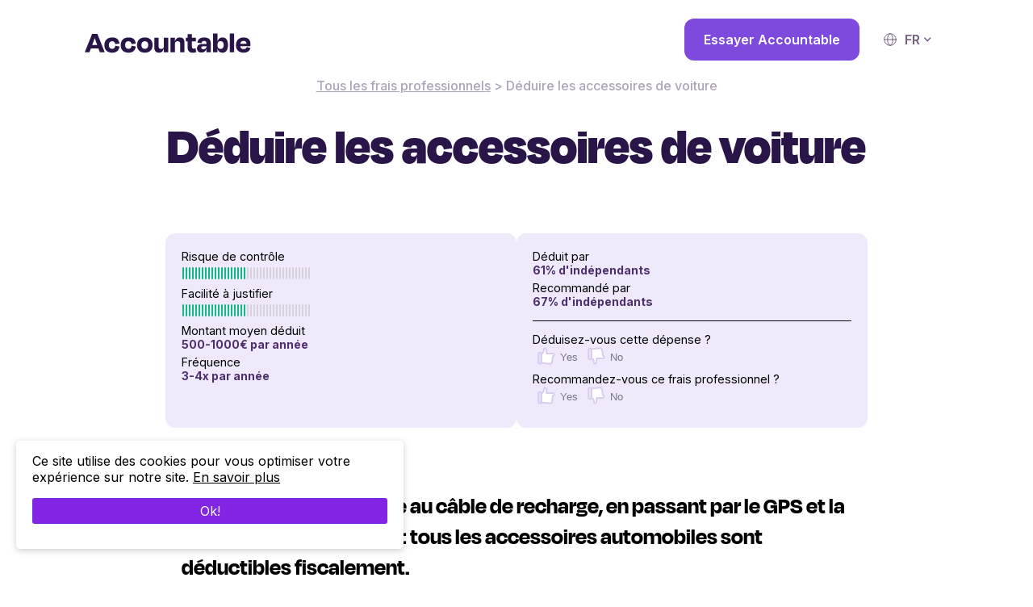

--- FILE ---
content_type: text/html; charset=utf-8
request_url: https://www.fraispro.be/accessoires-de-voiture
body_size: 14478
content:
<!DOCTYPE html><html lang="fr"><head><meta charSet="utf-8"/><meta name="google-site-verification" content="ugmLPWJuwaVnUonIWmODc2tl0iv6oUDnFWZFbLdGJGg"/><link rel="apple-touch-icon" sizes="180x180" href="/static/apple-touch-icon.png "/><link rel="icon" type="image/png" sizes="32x32" href="/static/favicon-32x32.png"/><link rel="icon" type="image/png" sizes="16x16" href="/static/favicon-16x16.png"/><link rel="mask-icon" href="/static/safari-pinned-tab.svg" color="#28004b"/><link rel="shortcut icon" href="/static/favicon.ico"/><meta name="viewport" content="width=device-width, initial-scale=1, shrink-to-fit=no"/><title>Déduire les accessoires de votre véhicule en tant qu&#x27;indépendant.</title><meta name="description" content="Vous pouvez déduire tous les coûts liés à votre véhicule de la même façon que vous déduisez votre voiture, y compris les accessoires."/><meta name="robots" content="index,follow,max-snippet:-1,max-image-preview:large,max-video-preview:-1"/><link rel="canonical" href="https://www.fraispro.be/accessoires-de-voiture"/><link rel="alternate" hrefLang="en" href="https://www.deductibles.be/car-accessories"/><link rel="alternate" hrefLang="fr" href="https://www.fraispro.be/accessoires-de-voiture"/><link rel="alternate" hrefLang="nl" href="https://www.beroepskosten.be/autoaccessoires"/><meta property="og:locale" content="fr"/><meta property="og:type" content="article"/><meta property="og:title" content="Déduire les accessoires de votre véhicule en tant qu&#x27;indépendant."/><meta property="og:description" content="Vous pouvez déduire tous les coûts liés à votre véhicule de la même façon que vous déduisez votre voiture, y compris les accessoires."/><meta property="og:url" content="https://www.fraispro.be/accessoires-de-voiture"/><meta property="og:site_name" content="All You Can Deduct"/><meta property="article:published_time" content="2023-04-17T13:35:41+00:00"/><meta name="author" content="Accountable"/><meta name="next-head-count" content="23"/><link rel="preload" href="/_next/static/media/43b2606b5b08ee17-s.p.woff" as="font" type="font/woff" crossorigin="anonymous" data-next-font="size-adjust"/><link rel="preload" href="/_next/static/media/cf5f95087776fb79-s.p.woff" as="font" type="font/woff" crossorigin="anonymous" data-next-font="size-adjust"/><link rel="preload" href="/_next/static/media/a60b07234e12b30f-s.p.woff" as="font" type="font/woff" crossorigin="anonymous" data-next-font="size-adjust"/><link rel="preload" href="/_next/static/media/71f30f57454e18a4-s.p.woff" as="font" type="font/woff" crossorigin="anonymous" data-next-font="size-adjust"/><link rel="preload" href="/_next/static/media/25e2495778ab4d0a-s.p.woff" as="font" type="font/woff" crossorigin="anonymous" data-next-font="size-adjust"/><link rel="preload" href="/_next/static/media/85fd6d2fb7b1e63c-s.p.woff" as="font" type="font/woff" crossorigin="anonymous" data-next-font="size-adjust"/><link rel="preload" href="/_next/static/media/a34f9d1faa5f3315-s.p.woff2" as="font" type="font/woff2" crossorigin="anonymous" data-next-font="size-adjust"/><link rel="preload" href="/_next/static/css/56a3828aaa50404f.css" as="style"/><link rel="stylesheet" href="/_next/static/css/56a3828aaa50404f.css" data-n-g=""/><noscript data-n-css=""></noscript><script defer="" nomodule="" src="/_next/static/chunks/polyfills-c67a75d1b6f99dc8.js"></script><script src="/_next/static/chunks/webpack-fb4194d9e190ada1.js" defer=""></script><script src="/_next/static/chunks/framework-2c79e2a64abdb08b.js" defer=""></script><script src="/_next/static/chunks/main-c68ef333c43adbd9.js" defer=""></script><script src="/_next/static/chunks/pages/_app-3b761f722a06615e.js" defer=""></script><script src="/_next/static/chunks/44-7831a9fa7faf2901.js" defer=""></script><script src="/_next/static/chunks/108-8a1f838296c75188.js" defer=""></script><script src="/_next/static/chunks/188-fd06382dbd3d9aec.js" defer=""></script><script src="/_next/static/chunks/pages/%5Bslug%5D-f60b7f2c0d31449d.js" defer=""></script><script src="/_next/static/6LCnh2Yl6cPm--UNt5jK3/_buildManifest.js" defer=""></script><script src="/_next/static/6LCnh2Yl6cPm--UNt5jK3/_ssgManifest.js" defer=""></script><style data-styled="" data-styled-version="5.3.6">body,html{font-family:var(--font-inter),sans-serif;width:100%;margin:0;padding:0;text-rendering:optimizeLegibility;-webkit-font-smoothing:antialiased;text-shadow:1px 1px 1px rgba(0,0,0,.004);}/*!sc*/
data-styled.g1[id="sc-global-etmrwL1"]{content:"sc-global-etmrwL1,"}/*!sc*/
.jQLTDg{margin:auto;width:1100px;padding:0 15px;box-sizing:border-box;position:relative;display:-webkit-box;display:-webkit-flex;display:-ms-flexbox;display:flex;-webkit-flex-wrap:wrap;-ms-flex-wrap:wrap;flex-wrap:wrap;}/*!sc*/
@media screen and (max-width:1130px){.jQLTDg{width:100%;}}/*!sc*/
@media screen and (max-width:770px){.jQLTDg{padding:0 30px;}}/*!sc*/
data-styled.g2[id="sc-77eb36ab-0"]{content:"jQLTDg,"}/*!sc*/
.fNOAoq{padding:80px 0;background:#ddd6f9;color:#291547;}/*!sc*/
@media screen and (max-width:574px){.fNOAoq{padding-top:40px;}}/*!sc*/
data-styled.g3[id="sc-77eb36ab-1"]{content:"fNOAoq,"}/*!sc*/
.WrSFB{height:25px;vertical-align:text-bottom;margin-bottom:20px;}/*!sc*/
.eONRXo{height:25px;vertical-align:text-bottom;margin-bottom:20px;height:30px;}/*!sc*/
data-styled.g4[id="sc-77eb36ab-2"]{content:"WrSFB,eONRXo,"}/*!sc*/
.gjnvtc{text-align:left;font-weight:600;margin:0 0 .5rem;font-size:1em;}/*!sc*/
data-styled.g5[id="sc-77eb36ab-3"]{content:"gjnvtc,"}/*!sc*/
.caRwOg{color:#291547;list-style-type:none;padding:0;text-align:left;font-weight:300;display:block;padding:10px 0;-webkit-text-decoration:none;text-decoration:none;}/*!sc*/
data-styled.g6[id="sc-77eb36ab-4"]{content:"caRwOg,"}/*!sc*/
.iofqO{-webkit-flex:0 0 25%;-ms-flex:0 0 25%;flex:0 0 25%;max-width:25%;}/*!sc*/
@media screen and (max-width:574px){.iofqO{-webkit-flex:0 0 50%;-ms-flex:0 0 50%;flex:0 0 50%;max-width:50%;margin-bottom:30px;}}/*!sc*/
data-styled.g7[id="sc-77eb36ab-5"]{content:"iofqO,"}/*!sc*/
.hmXQmB{-webkit-box-flex:1;-webkit-flex-grow:1;-ms-flex-positive:1;flex-grow:1;}/*!sc*/
@media screen and (max-width:770px){.hmXQmB{width:100%;margin-bottom:50px;}}/*!sc*/
@media screen and (max-width:574px){.hmXQmB{display:none;}}/*!sc*/
data-styled.g8[id="sc-77eb36ab-6"]{content:"hmXQmB,"}/*!sc*/
.hSVvIh{background:white;width:480px;position:fixed;bottom:40px;left:20px;z-index:200;padding:15px 20px;box-sizing:border-box;box-shadow:0px 2px 9px 0px rgba(0,0,0,0.2);border-radius:5px;-webkit-transform:translateY(300px);-ms-transform:translateY(300px);transform:translateY(300px);opacity:0;-webkit-transition:0.7s;transition:0.7s;}/*!sc*/
.hSVvIh a{color:inherit;}/*!sc*/
@media screen and (max-width:770px){.hSVvIh{width:100%;left:0;bottom:0;padding:15px 10px 10px;font-size:0.8em;}}/*!sc*/
data-styled.g9[id="sc-ef582cfb-0"]{content:"hSVvIh,"}/*!sc*/
.cwVScA{width:100%;border:0;color:white;background:#8224e3;font-family:inherit;font-size:inherit;border-radius:3px;padding:6px 9px;margin:1em 0;cursor:pointer;}/*!sc*/
.cwVScA :focus{outline:0;}/*!sc*/
data-styled.g10[id="sc-ef582cfb-1"]{content:"cwVScA,"}/*!sc*/
.eYBTIH{display:inline-block;width:2px;height:15px;background:#12b981;border-radius:2px;margin:5px 1px 5px 1px;}/*!sc*/
.gItOOi{display:inline-block;width:2px;height:15px;background:#D7D1DB;border-radius:2px;margin:5px 1px 5px 1px;}/*!sc*/
data-styled.g29[id="sc-2e1b29ee-0"]{content:"eYBTIH,gItOOi,"}/*!sc*/
.eqvLyW{margin:auto;width:1100px;border-radius:32px;box-sizing:border-box;position:relative;}/*!sc*/
@media screen and (max-width:1130px){.eqvLyW{width:100%;}}/*!sc*/
@media screen and (max-width:1140px){.eqvLyW{padding:30px 10px;}}/*!sc*/
@media screen and (max-width:770px){.eqvLyW{font-size:.9em;}}/*!sc*/
@media screen and (max-width:500px){.eqvLyW{font-size:.8em;}}/*!sc*/
data-styled.g33[id="sc-578984f1-0"]{content:"eqvLyW,"}/*!sc*/
.boYxMC{display:-webkit-box;display:-webkit-flex;display:-ms-flexbox;display:flex;-webkit-flex-wrap:wrap;-ms-flex-wrap:wrap;flex-wrap:wrap;gap:22px;}/*!sc*/
data-styled.g34[id="sc-578984f1-1"]{content:"boYxMC,"}/*!sc*/
.dxxnRi{text-align:center;color:#291547;font-size:2em;max-width:500px;margin:0 auto;font-weight:900;font-family:var(--font-degular),sans-serif;line-height:110%;font-style:normal;margin-bottom:48px;}/*!sc*/
data-styled.g35[id="sc-578984f1-2"]{content:"dxxnRi,"}/*!sc*/
.kLxYmz{display:block;margin:auto;max-width:500px;font-weight:700;color:#AEA3B8;text-align:center;}/*!sc*/
data-styled.g36[id="sc-578984f1-3"]{content:"kLxYmz,"}/*!sc*/
.iwsSka{display:block;height:1px;max-width:720px;margin:48px auto;background:black;}/*!sc*/
@media screen and (max-width:600px){.iwsSka{margin:35px auto;}}/*!sc*/
data-styled.g37[id="sc-578984f1-4"]{content:"iwsSka,"}/*!sc*/
.ebHivC{margin:auto;width:900px;padding:0 15px;box-sizing:border-box;position:relative;}/*!sc*/
@media screen and (max-width:930px){.ebHivC{width:100%;padding:0 50px;}}/*!sc*/
@media screen and (max-width:600px){.ebHivC{width:100%;padding:0 20px;}}/*!sc*/
.ebHivC a{color:inherit;}/*!sc*/
data-styled.g38[id="sc-10550c5-0"]{content:"ebHivC,"}/*!sc*/
.bSMMbe{margin:24px 0 64px;color:#291547;text-align:center;font-size:4em;font-weight:900;font-family:var(--font-degular),sans-serif;}/*!sc*/
@media screen and (max-width:600px){.bSMMbe{font-size:1.5em;margin-bottom:24px;}}/*!sc*/
data-styled.g39[id="sc-10550c5-1"]{content:"bSMMbe,"}/*!sc*/
.jTfbLN{background:#eeeafb;border-radius:12px;padding:20px;-webkit-flex:1 1 0;-ms-flex:1 1 0;flex:1 1 0;}/*!sc*/
@media screen and (max-width:600px){.jTfbLN{border:0;padding:0;}}/*!sc*/
data-styled.g40[id="sc-10550c5-2"]{content:"jTfbLN,"}/*!sc*/
.enCKSv{display:-webkit-box;display:-webkit-flex;display:-ms-flexbox;display:flex;gap:32px;}/*!sc*/
@media screen and (max-width:600px){.enCKSv{display:block;background:white;border-radius:12px;padding:20px;}}/*!sc*/
data-styled.g41[id="sc-10550c5-3"]{content:"enCKSv,"}/*!sc*/
.HzZtU{height:1px;width:100%;background:black;display:inline-block;margin:10px 0;}/*!sc*/
data-styled.g42[id="sc-10550c5-4"]{content:"HzZtU,"}/*!sc*/
.ghnMnl{color:black;font-size:0.9em;word-break:break-all;display:block;}/*!sc*/
data-styled.g43[id="sc-10550c5-5"]{content:"ghnMnl,"}/*!sc*/
.hnoCpI{display:block;color:#28004B;opacity:0.8;font-weight:700;font-size:14px;margin-bottom:5px;}/*!sc*/
data-styled.g44[id="sc-10550c5-6"]{content:"hnoCpI,"}/*!sc*/
.kgzyUX{color:black;font-size:1.2em;padding:20px;}/*!sc*/
@media screen and (max-width:600px){.kgzyUX{font-size:1em;}}/*!sc*/
.kgzyUX h2{margin-top:2em;font-weight:bold;font-family:var(--font-degular),sans-serif;}/*!sc*/
.kgzyUX .wp-block-table table{margin:auto;border-collapse:collapse;}/*!sc*/
.kgzyUX .wp-block-table table th,.kgzyUX .wp-block-table table td{border:1px solid #D7D1DB;padding:5px;}/*!sc*/
.kgzyUX .wp-block-embed iframe{aspect-ratio:16 / 9;width:100%;height:unset;}/*!sc*/
data-styled.g45[id="sc-10550c5-7"]{content:"kgzyUX,"}/*!sc*/
.ceJSOr{color:rgba(64,58,70,0.7);background:white;border-radius:12px;font-size:1.2em;padding:32px;white-space:pre-wrap;margin-bottom:20px;}/*!sc*/
@media screen and (max-width:600px){.ceJSOr{font-size:1em;}}/*!sc*/
data-styled.g46[id="sc-10550c5-8"]{content:"ceJSOr,"}/*!sc*/
.ifxlvH{color:#AEA3B8;text-align:center;font-weight:500;}/*!sc*/
data-styled.g47[id="sc-10550c5-9"]{content:"ifxlvH,"}/*!sc*/
.cqrYy{-webkit-transition:1;transition:1;display:inline-block;-webkit-animation:cnRQHA 0.5s ease-in forwards;animation:cnRQHA 0.5s ease-in forwards;}/*!sc*/
data-styled.g53[id="sc-10550c5-15"]{content:"cqrYy,"}/*!sc*/
.gWPjeZ{margin:auto;width:1100px;padding:0 15px;box-sizing:border-box;position:relative;}/*!sc*/
@media screen and (max-width:1130px){.gWPjeZ{width:100%;}}/*!sc*/
data-styled.g54[id="sc-d3d1e77-0"]{content:"gWPjeZ,"}/*!sc*/
.dtOvCc{padding:23px 15px 30px 15px;position:relative;}/*!sc*/
@media screen and (max-width:520px){.dtOvCc{padding:25px 10px 20px 10px;}}/*!sc*/
data-styled.g55[id="sc-d3d1e77-1"]{content:"dtOvCc,"}/*!sc*/
.fSHXfT{height:25px;vertical-align:text-bottom;margin-top:18px;}/*!sc*/
@media screen and (max-width:520px){.fSHXfT{height:20px;margin:0;}}/*!sc*/
data-styled.g56[id="sc-d3d1e77-2"]{content:"fSHXfT,"}/*!sc*/
.iwzafG{display:inline-block;background:#7e4ade;color:white;padding:1rem 1.5rem;border-radius:12px;font-size:16px;font-weight:600;border:0;-webkit-transition:0.3s;transition:0.3s;-webkit-text-decoration:none;text-decoration:none;margin-right:10px;}/*!sc*/
.iwzafG:hover{background:#997ad3;}/*!sc*/
@media screen and (max-width:770px){.iwzafG{display:none;}}/*!sc*/
data-styled.g57[id="sc-d3d1e77-3"]{content:"iwzafG,"}/*!sc*/
.icKHPU{position:absolute;top:0;right:0;display:-webkit-box;display:-webkit-flex;display:-ms-flexbox;display:flex;-webkit-align-items:center;-webkit-box-align:center;-ms-flex-align:center;align-items:center;}/*!sc*/
data-styled.g58[id="sc-d3d1e77-4"]{content:"icKHPU,"}/*!sc*/
.NEOVd{display:inline-block;position:relative;font-weight:600;min-width:60px;text-transform:uppercase;}/*!sc*/
.NEOVd:hover > ul{display:block;}/*!sc*/
.NEOVd img{height:1.2em!important;width:1.2em!important;margin-right:.5em;border-radius:50%;vertical-align:text-bottom!important;}/*!sc*/
@media screen and (max-width:540px){.NEOVd{margin-right:0;font-size:0.9em;}}/*!sc*/
data-styled.g59[id="sc-d3d1e77-5"]{content:"NEOVd,"}/*!sc*/
.iyHLzO{text-align:right;right:20px;position:absolute;display:none;z-index:100;padding:0px 20px;border-radius:8px;margin-top:0;text-transform:initial;line-height:175%;font-size:14px;color:#28004B;font-weight:400;background:white;}/*!sc*/
.iyHLzO a{opacity:.38;-webkit-text-decoration:none;text-decoration:none;cursor:pointer;}/*!sc*/
.iyHLzO a :hover{opacity:0.8;}/*!sc*/
@media screen and (max-width:540px){.iyHLzO{right:40px;}}/*!sc*/
@media screen and (max-width:520px){.iyHLzO a{font-size:1em;}}/*!sc*/
data-styled.g60[id="sc-d3d1e77-6"]{content:"iyHLzO,"}/*!sc*/
.kVngka{padding:0;display:block;margin:0;}/*!sc*/
data-styled.g61[id="sc-d3d1e77-7"]{content:"kVngka,"}/*!sc*/
.enoCiP{margin-right:20px;padding:0 5px;cursor:pointer;font-size:1em;border-radius:20px;padding:9px 16px;height:40px;box-sizing:border-box;color:#725F82;width:-webkit-fit-content;width:-moz-fit-content;width:fit-content;display:-webkit-box;display:-webkit-flex;display:-ms-flexbox;display:flex;-webkit-align-items:center;-webkit-box-align:center;-ms-flex-align:center;align-items:center;}/*!sc*/
.sc-d3d1e77-5:hover .sc-d3d1e77-8{border-bottom-left-radius:0;border-bottom-right-radius:0;}/*!sc*/
@media screen and (max-width:520px){.enoCiP{height:21px;}}/*!sc*/
data-styled.g62[id="sc-d3d1e77-8"]{content:"enoCiP,"}/*!sc*/
.ihgoEs{width:10px;vertical-align:middle;margin-left:4px;stroke:#725F82;}/*!sc*/
data-styled.g63[id="sc-d3d1e77-9"]{content:"ihgoEs,"}/*!sc*/
.chLFvE{vertical-align:middle;margin-right:6px;stroke:#725F82;}/*!sc*/
data-styled.g64[id="sc-d3d1e77-10"]{content:"chLFvE,"}/*!sc*/
.eawffM{display:-webkit-box;display:-webkit-flex;display:-ms-flexbox;display:flex;gap:20px;}/*!sc*/
data-styled.g66[id="sc-d3d1e77-12"]{content:"eawffM,"}/*!sc*/
.WkfGE{vertical-align:top;margin-right:6px;-webkit-animation:0.5s ease-in forwards;animation:0.5s ease-in forwards;}/*!sc*/
.gTlUCl{vertical-align:top;margin-right:6px;-webkit-transform:scale(1,-1);-ms-transform:scale(1,-1);transform:scale(1,-1);-webkit-animation:0.5s ease-in forwards;animation:0.5s ease-in forwards;}/*!sc*/
data-styled.g67[id="sc-b1c8a0-0"]{content:"WkfGE,gTlUCl,"}/*!sc*/
.hftATn{fill:white;-webkit-animation:diWBon 0.2s linear forwards;animation:diWBon 0.2s linear forwards;}/*!sc*/
data-styled.g68[id="sc-b1c8a0-1"]{content:"hftATn,"}/*!sc*/
.jEZzhQ{display:inline-block;opacity:0.5;padding:5px 0 10px 0;}/*!sc*/
data-styled.g69[id="sc-734246e7-0"]{content:"jEZzhQ,"}/*!sc*/
.dnbgZQ{background:none;border:0;cursor:pointer;opacity:1;-webkit-transition:0.5s;transition:0.5s;}/*!sc*/
data-styled.g70[id="sc-734246e7-1"]{content:"dnbgZQ,"}/*!sc*/
@-webkit-keyframes cnRQHA{0%{-webkit-transform:scale(1);-ms-transform:scale(1);transform:scale(1);color:initial;}20%{-webkit-transform:scale(1);-ms-transform:scale(1);transform:scale(1);color:initial;}60%{-webkit-transform:scale(1.1);-ms-transform:scale(1.1);transform:scale(1.1);color:#7e4ade;}100%{-webkit-transform:scale(1);-ms-transform:scale(1);transform:scale(1);color:initial;}}/*!sc*/
@keyframes cnRQHA{0%{-webkit-transform:scale(1);-ms-transform:scale(1);transform:scale(1);color:initial;}20%{-webkit-transform:scale(1);-ms-transform:scale(1);transform:scale(1);color:initial;}60%{-webkit-transform:scale(1.1);-ms-transform:scale(1.1);transform:scale(1.1);color:#7e4ade;}100%{-webkit-transform:scale(1);-ms-transform:scale(1);transform:scale(1);color:initial;}}/*!sc*/
data-styled.g139[id="sc-keyframes-cnRQHA"]{content:"cnRQHA,"}/*!sc*/
@-webkit-keyframes diWBon{from{fill:#D9CDEF;}to{fill:white;}}/*!sc*/
@keyframes diWBon{from{fill:#D9CDEF;}to{fill:white;}}/*!sc*/
data-styled.g140[id="sc-keyframes-diWBon"]{content:"diWBon,"}/*!sc*/
</style></head><body><div id="__next"><div class="__className_709038 __variable_675691"><main><header class="sc-d3d1e77-1 dtOvCc"><div class="sc-d3d1e77-0 gWPjeZ"><div class="sc-d3d1e77-12 eawffM"><a href="https://www.fraispro.be/"><img src="/static/images/logo-accountable.svg" alt="Accountable" class="sc-d3d1e77-2 fSHXfT"/></a></div><div class="sc-d3d1e77-4 icKHPU"><a href="https://web.accountable.eu/signup?locale=fr&amp;utm_source=aycd" target="_blank" class="sc-d3d1e77-3 iwzafG">Essayer Accountable</a><div class="sc-d3d1e77-5 NEOVd"><div class="sc-d3d1e77-8 enoCiP"><svg width="24" height="24" viewBox="0 0 24 24" fill="none" xmlns="http://www.w3.org/2000/svg" class="sc-d3d1e77-10 chLFvE"><path d="M19.25 12C19.25 16.0041 16.0041 19.25 12 19.25C7.99594 19.25 4.75 16.0041 4.75 12C4.75 7.99594 7.99594 4.75 12 4.75C16.0041 4.75 19.25 7.99594 19.25 12Z" stroke-linecap="round" stroke-linejoin="round"></path><path d="M15.25 12C15.25 16.5 13.2426 19.25 12 19.25C10.7574 19.25 8.75 16.5 8.75 12C8.75 7.5 10.7574 4.75 12 4.75C13.2426 4.75 15.25 7.5 15.25 12Z" stroke-linecap="round" stroke-linejoin="round"></path><path d="M5 12H19" stroke-linecap="round" stroke-linejoin="round"></path></svg>fr<svg width="10" height="6" viewBox="0 0 10 6" fill="none" xmlns="http://www.w3.org/2000/svg" class="sc-d3d1e77-9 ihgoEs"><path d="M2 1.25L5.25 4.75L8.5 1.25" stroke-width="1.5" stroke-linecap="square" stroke-linejoin="round"></path></svg></div><ul class="sc-d3d1e77-6 iyHLzO"><li class="sc-d3d1e77-7 kVngka"><a href="https://www.deductibles.be/car-accessories" locale="en">English</a></li><li class="sc-d3d1e77-7 kVngka">Français</li><li class="sc-d3d1e77-7 kVngka"><a href="https://www.beroepskosten.be/autoaccessoires" locale="nl">Nederlands</a></li></ul></div></div></div></header><div class="sc-10550c5-0 ebHivC"><div class="sc-10550c5-9 ifxlvH"><a href="https://www.fraispro.be/all">Tous les frais professionnels</a> &gt; <!-- -->Déduire les accessoires de voiture</div><h1 class="sc-10550c5-1 bSMMbe">Déduire les accessoires de voiture</h1><div class="sc-10550c5-3 enCKSv"><div class="sc-10550c5-2 jTfbLN"><span class="sc-10550c5-5 ghnMnl">Risque de contrôle</span><span><div color="#12b981" class="sc-2e1b29ee-0 eYBTIH"></div><div color="#12b981" class="sc-2e1b29ee-0 eYBTIH"></div><div color="#12b981" class="sc-2e1b29ee-0 eYBTIH"></div><div color="#12b981" class="sc-2e1b29ee-0 eYBTIH"></div><div color="#12b981" class="sc-2e1b29ee-0 eYBTIH"></div><div color="#12b981" class="sc-2e1b29ee-0 eYBTIH"></div><div color="#12b981" class="sc-2e1b29ee-0 eYBTIH"></div><div color="#12b981" class="sc-2e1b29ee-0 eYBTIH"></div><div color="#12b981" class="sc-2e1b29ee-0 eYBTIH"></div><div color="#12b981" class="sc-2e1b29ee-0 eYBTIH"></div><div color="#12b981" class="sc-2e1b29ee-0 eYBTIH"></div><div color="#12b981" class="sc-2e1b29ee-0 eYBTIH"></div><div color="#12b981" class="sc-2e1b29ee-0 eYBTIH"></div><div color="#12b981" class="sc-2e1b29ee-0 eYBTIH"></div><div color="#12b981" class="sc-2e1b29ee-0 eYBTIH"></div><div color="#12b981" class="sc-2e1b29ee-0 eYBTIH"></div><div color="#12b981" class="sc-2e1b29ee-0 eYBTIH"></div><div color="#12b981" class="sc-2e1b29ee-0 eYBTIH"></div><div color="#12b981" class="sc-2e1b29ee-0 eYBTIH"></div><div color="#12b981" class="sc-2e1b29ee-0 eYBTIH"></div><div color="#D7D1DB" class="sc-2e1b29ee-0 gItOOi"></div><div color="#D7D1DB" class="sc-2e1b29ee-0 gItOOi"></div><div color="#D7D1DB" class="sc-2e1b29ee-0 gItOOi"></div><div color="#D7D1DB" class="sc-2e1b29ee-0 gItOOi"></div><div color="#D7D1DB" class="sc-2e1b29ee-0 gItOOi"></div><div color="#D7D1DB" class="sc-2e1b29ee-0 gItOOi"></div><div color="#D7D1DB" class="sc-2e1b29ee-0 gItOOi"></div><div color="#D7D1DB" class="sc-2e1b29ee-0 gItOOi"></div><div color="#D7D1DB" class="sc-2e1b29ee-0 gItOOi"></div><div color="#D7D1DB" class="sc-2e1b29ee-0 gItOOi"></div><div color="#D7D1DB" class="sc-2e1b29ee-0 gItOOi"></div><div color="#D7D1DB" class="sc-2e1b29ee-0 gItOOi"></div><div color="#D7D1DB" class="sc-2e1b29ee-0 gItOOi"></div><div color="#D7D1DB" class="sc-2e1b29ee-0 gItOOi"></div><div color="#D7D1DB" class="sc-2e1b29ee-0 gItOOi"></div><div color="#D7D1DB" class="sc-2e1b29ee-0 gItOOi"></div><div color="#D7D1DB" class="sc-2e1b29ee-0 gItOOi"></div><div color="#D7D1DB" class="sc-2e1b29ee-0 gItOOi"></div><div color="#D7D1DB" class="sc-2e1b29ee-0 gItOOi"></div><div color="#D7D1DB" class="sc-2e1b29ee-0 gItOOi"></div></span><br/><span class="sc-10550c5-5 ghnMnl">Facilité à justifier</span><span><div color="#12b981" class="sc-2e1b29ee-0 eYBTIH"></div><div color="#12b981" class="sc-2e1b29ee-0 eYBTIH"></div><div color="#12b981" class="sc-2e1b29ee-0 eYBTIH"></div><div color="#12b981" class="sc-2e1b29ee-0 eYBTIH"></div><div color="#12b981" class="sc-2e1b29ee-0 eYBTIH"></div><div color="#12b981" class="sc-2e1b29ee-0 eYBTIH"></div><div color="#12b981" class="sc-2e1b29ee-0 eYBTIH"></div><div color="#12b981" class="sc-2e1b29ee-0 eYBTIH"></div><div color="#12b981" class="sc-2e1b29ee-0 eYBTIH"></div><div color="#12b981" class="sc-2e1b29ee-0 eYBTIH"></div><div color="#12b981" class="sc-2e1b29ee-0 eYBTIH"></div><div color="#12b981" class="sc-2e1b29ee-0 eYBTIH"></div><div color="#12b981" class="sc-2e1b29ee-0 eYBTIH"></div><div color="#12b981" class="sc-2e1b29ee-0 eYBTIH"></div><div color="#12b981" class="sc-2e1b29ee-0 eYBTIH"></div><div color="#12b981" class="sc-2e1b29ee-0 eYBTIH"></div><div color="#12b981" class="sc-2e1b29ee-0 eYBTIH"></div><div color="#12b981" class="sc-2e1b29ee-0 eYBTIH"></div><div color="#12b981" class="sc-2e1b29ee-0 eYBTIH"></div><div color="#12b981" class="sc-2e1b29ee-0 eYBTIH"></div><div color="#D7D1DB" class="sc-2e1b29ee-0 gItOOi"></div><div color="#D7D1DB" class="sc-2e1b29ee-0 gItOOi"></div><div color="#D7D1DB" class="sc-2e1b29ee-0 gItOOi"></div><div color="#D7D1DB" class="sc-2e1b29ee-0 gItOOi"></div><div color="#D7D1DB" class="sc-2e1b29ee-0 gItOOi"></div><div color="#D7D1DB" class="sc-2e1b29ee-0 gItOOi"></div><div color="#D7D1DB" class="sc-2e1b29ee-0 gItOOi"></div><div color="#D7D1DB" class="sc-2e1b29ee-0 gItOOi"></div><div color="#D7D1DB" class="sc-2e1b29ee-0 gItOOi"></div><div color="#D7D1DB" class="sc-2e1b29ee-0 gItOOi"></div><div color="#D7D1DB" class="sc-2e1b29ee-0 gItOOi"></div><div color="#D7D1DB" class="sc-2e1b29ee-0 gItOOi"></div><div color="#D7D1DB" class="sc-2e1b29ee-0 gItOOi"></div><div color="#D7D1DB" class="sc-2e1b29ee-0 gItOOi"></div><div color="#D7D1DB" class="sc-2e1b29ee-0 gItOOi"></div><div color="#D7D1DB" class="sc-2e1b29ee-0 gItOOi"></div><div color="#D7D1DB" class="sc-2e1b29ee-0 gItOOi"></div><div color="#D7D1DB" class="sc-2e1b29ee-0 gItOOi"></div><div color="#D7D1DB" class="sc-2e1b29ee-0 gItOOi"></div><div color="#D7D1DB" class="sc-2e1b29ee-0 gItOOi"></div></span><span class="sc-10550c5-5 ghnMnl">Montant moyen déduit</span><span class="sc-10550c5-6 hnoCpI">500-1000€<!-- --> <!-- -->par année</span><span class="sc-10550c5-5 ghnMnl">Fréquence</span><span class="sc-10550c5-6 hnoCpI">3-4<!-- -->x <!-- -->par année</span></div><div class="sc-10550c5-2 jTfbLN"><span class="sc-10550c5-5 ghnMnl">Déduit par</span><span class="sc-10550c5-6 hnoCpI"><span class="sc-10550c5-15 cqrYy">61</span>% d&#x27;indépendants</span><span class="sc-10550c5-5 ghnMnl">Recommandé par</span><span class="sc-10550c5-6 hnoCpI"><span class="sc-10550c5-15 cqrYy">67</span>% d&#x27;indépendants</span><span class="sc-10550c5-4 HzZtU"></span><span class="sc-10550c5-5 ghnMnl">Déduisez-vous cette dépense ?</span><button class="sc-734246e7-1 dnbgZQ"><svg xmlns="http://www.w3.org/2000/svg" width="22" height="22" fill="none" class="sc-b1c8a0-0 WkfGE"><path stroke="#D9CDEF" stroke-linecap="round" stroke-linejoin="round" stroke-width="2" d="M19.001 8h-7.666V4.196c0-1.16-.656-2.222-1.694-2.741-.716-.358-1.58.21-1.612 1.01C7.941 4.646 7.367 8 4.668 8v10.38c0 .683.517 1.256 1.197 1.326l9.244.948a2.667 2.667 0 0 0 2.913-2.285l.98-7.036a1.667 1.667 0 1 0 0-3.333Z" class="sc-b1c8a0-1 hftATn"></path><path stroke="#D9CDEF" stroke-linecap="round" stroke-linejoin="round" stroke-width="2" d="M1.332 8c0-.737.597-1.333 1.333-1.333h.667c.736 0 1.333.596 1.333 1.333v11.333c0 .737-.597 1.334-1.333 1.334h-.667a1.333 1.333 0 0 1-1.333-1.334V8Z"></path></svg><span class="sc-734246e7-0 jEZzhQ">Yes</span></button><button class="sc-734246e7-1 dnbgZQ"><svg xmlns="http://www.w3.org/2000/svg" width="22" height="22" fill="none" class="sc-b1c8a0-0 gTlUCl"><path stroke="#D9CDEF" stroke-linecap="round" stroke-linejoin="round" stroke-width="2" d="M19.001 8h-7.666V4.196c0-1.16-.656-2.222-1.694-2.741-.716-.358-1.58.21-1.612 1.01C7.941 4.646 7.367 8 4.668 8v10.38c0 .683.517 1.256 1.197 1.326l9.244.948a2.667 2.667 0 0 0 2.913-2.285l.98-7.036a1.667 1.667 0 1 0 0-3.333Z" class="sc-b1c8a0-1 hftATn"></path><path stroke="#D9CDEF" stroke-linecap="round" stroke-linejoin="round" stroke-width="2" d="M1.332 8c0-.737.597-1.333 1.333-1.333h.667c.736 0 1.333.596 1.333 1.333v11.333c0 .737-.597 1.334-1.333 1.334h-.667a1.333 1.333 0 0 1-1.333-1.334V8Z"></path></svg><span class="sc-734246e7-0 jEZzhQ">No</span></button><span class="sc-10550c5-5 ghnMnl">Recommandez-vous ce frais professionnel ?</span><button class="sc-734246e7-1 dnbgZQ"><svg xmlns="http://www.w3.org/2000/svg" width="22" height="22" fill="none" class="sc-b1c8a0-0 WkfGE"><path stroke="#D9CDEF" stroke-linecap="round" stroke-linejoin="round" stroke-width="2" d="M19.001 8h-7.666V4.196c0-1.16-.656-2.222-1.694-2.741-.716-.358-1.58.21-1.612 1.01C7.941 4.646 7.367 8 4.668 8v10.38c0 .683.517 1.256 1.197 1.326l9.244.948a2.667 2.667 0 0 0 2.913-2.285l.98-7.036a1.667 1.667 0 1 0 0-3.333Z" class="sc-b1c8a0-1 hftATn"></path><path stroke="#D9CDEF" stroke-linecap="round" stroke-linejoin="round" stroke-width="2" d="M1.332 8c0-.737.597-1.333 1.333-1.333h.667c.736 0 1.333.596 1.333 1.333v11.333c0 .737-.597 1.334-1.333 1.334h-.667a1.333 1.333 0 0 1-1.333-1.334V8Z"></path></svg><span class="sc-734246e7-0 jEZzhQ">Yes</span></button><button class="sc-734246e7-1 dnbgZQ"><svg xmlns="http://www.w3.org/2000/svg" width="22" height="22" fill="none" class="sc-b1c8a0-0 gTlUCl"><path stroke="#D9CDEF" stroke-linecap="round" stroke-linejoin="round" stroke-width="2" d="M19.001 8h-7.666V4.196c0-1.16-.656-2.222-1.694-2.741-.716-.358-1.58.21-1.612 1.01C7.941 4.646 7.367 8 4.668 8v10.38c0 .683.517 1.256 1.197 1.326l9.244.948a2.667 2.667 0 0 0 2.913-2.285l.98-7.036a1.667 1.667 0 1 0 0-3.333Z" class="sc-b1c8a0-1 hftATn"></path><path stroke="#D9CDEF" stroke-linecap="round" stroke-linejoin="round" stroke-width="2" d="M1.332 8c0-.737.597-1.333 1.333-1.333h.667c.736 0 1.333.596 1.333 1.333v11.333c0 .737-.597 1.334-1.333 1.334h-.667a1.333 1.333 0 0 1-1.333-1.334V8Z"></path></svg><span class="sc-734246e7-0 jEZzhQ">No</span></button></div></div><div class="sc-10550c5-7 kgzyUX">
<h2 class="wp-block-heading">Du support de téléphone au câble de recharge, en passant par le GPS et la carte de stationnement : tous les accessoires automobiles sont déductibles fiscalement.</h2>



<p>Depuis plusieurs années,<strong> la déductibilité fiscale de votre voiture est en fait déterminée par ses émissions de CO<sub>2</sub></strong>. La déductibilité fiscale du coût des accessoires automobiles tels que le support de téléphone, le câble de recharge, la carte de stationnement, la couverture antigel, votre carbox, etc. est<strong> la même que celle de votre voiture elle-même.</strong></p>



<p>Si vous pouvez déduire 60 % de votre voiture en tant que frais professionnels (en tenant compte du résultat de la formule basée sur les émissions de CO<sub>2</sub> et de l’usage professionnel que vous en faites), <strong>vous pouvez également déduire fiscalement 60 % de tous les accessoires de votre voiture</strong>. <em>C’est aussi simple que cela.</em></p>



<p>Le même principe s’applique aux autres frais liés à votre voiture de société :</p>



<ul>
<li>Réparations et entretien</li>



<li>les intérêts d’un crédit automobile</li>



<li>l’assurance</li>



<li>la taxe d’immatriculation</li>



<li>L’électricité pour la recharge et les frais de carburant</li>
</ul>



<h2 class="wp-block-heading">Quels sont les accessoires automobiles déductibles fiscalement ?</h2>



<p>En principe, tous les accessoires de voiture sont déductibles fiscalement dans la même mesure que votre voiture est déductible en tant que frais professionnels. Toutefois, veillez toujours à ce que les <strong>accessoires soient bien pertinents et n’en faites pas trop.</strong></p>



<p>Un kit mains libres, un support de téléphone et un câble de chargement pour répondre en toute sécurité aux appels professionnels constituent certainement une dépense professionnelle parfaitement justifiable, au même titre qu’un autocollant faisant la publicité de votre entreprise. Ou encore un ticket de parking bleu pour vous garer correctement et un porte-manteau à fixer sur l’appui-tête pour y déposer votre manteau lorsque vous rendez visite à un client. Ce sont là de bons exemples d’accessoires automobiles déductibles fiscalement.</p>



<p>Un pare-soleil pour la fenêtre ou une mini-télévision pour les enfants assis à l’arrière sont également des accessoires en principe, mais qui n’ont, dans la plupart des cas, aucun lien direct avec votre activité professionnelle. Il est donc préférable de payer ces achats à titre privé.</p>



<h3 class="wp-block-heading">Comment calculer la déductibilité fiscale maximale de votre voiture en tant qu’indépendant ?</h3>



<p>Pour savoir quel pourcentage des frais de voiture est déductible fiscalement, nous tenons compte de la formule basée sur les émissions de CO<sub>2 </sub>de votre voiture, d’une part, et sur son utilisation professionnelle, d’autre part.</p>



<p>La « formule CO<sub>2</sub> » est la suivante :</p>



<p><strong>120%- (0,5% x [coefficient] x CO2 )</strong></p>



<p>Pour les voitures hybrides et les voitures à moteur à combustion, la déductibilité fiscale diminuera fortement dans les années à venir. Pour en savoir plus sur le calcul et la déductibilité fiscale des voitures de société<a href="https://www.beroepskosten.be/auto">, cliquez ici</a>.</p>
</div><br/><div class="sc-10550c5-8 ceJSOr">💡Les frais liés à l&#x27;installation d&#x27;un kit mains-libres sont déductibles à 100%. Il en va de même pour les frais liés au financement d&#x27;une voiture.</div></div><div class="sc-578984f1-0 eqvLyW"><span class="sc-578984f1-4 iwsSka"></span><span class="sc-578984f1-3 kLxYmz">ENSUITE</span><h3 class="sc-578984f1-2 dxxnRi">Ces autres frais vous intéresseront</h3><div class="sc-578984f1-1 boYxMC"></div></div><br/><br/><br/></main><footer class="sc-77eb36ab-1 fNOAoq"><div class="sc-77eb36ab-0 jQLTDg"><div class="sc-77eb36ab-6 hmXQmB"><a href="https://www.fraispro.be/"><img src="/static/images/logo-accountable.svg" alt="Accountable" class="sc-77eb36ab-2 WrSFB"/></a><br/><a href="https://www.liantis.be/"><img src="/static/images/partners/liantis.svg" alt="Liantis" class="sc-77eb36ab-2 eONRXo"/></a></div><div class="sc-77eb36ab-5 iofqO"><h3 class="sc-77eb36ab-3 gjnvtc">Suivez-nous</h3><a href="https://facebook.com/getaccountable" target="_blank" rel="noopener" title="Accountable sur Facebook" class="sc-77eb36ab-4 caRwOg">Facebook</a><a href="https://instagram.com/accountable.eu/" target="_blank" rel="noopener" class="sc-77eb36ab-4 caRwOg">Instagram</a><a href="https://www.linkedin.com/company/accountableselfemployed/" target="_blank" rel="noopener" class="sc-77eb36ab-4 caRwOg">LinkedIn</a></div><div class="sc-77eb36ab-5 iofqO"><h3 class="sc-77eb36ab-3 gjnvtc">Accountable</h3><a href="https://angel.co/accountable-2/jobs/" class="sc-77eb36ab-4 caRwOg">Jobs</a><a href="https://www.accountable.eu/privacy/" class="sc-77eb36ab-4 caRwOg">Privacy policy</a><a href="https://www.accountable.eu/cookie-policy/" class="sc-77eb36ab-4 caRwOg">Cookie policy</a></div><div class="sc-77eb36ab-5 iofqO"><h3 class="sc-77eb36ab-3 gjnvtc">Aide et support</h3><a href="https://help.accountable.eu/fr" class="sc-77eb36ab-4 caRwOg">Questions fréquentes</a><a href="mailto:hello@getaccountable.eu" class="sc-77eb36ab-4 caRwOg">Contactez-nous</a><a href="/all" class="sc-77eb36ab-4 caRwOg">Tous les frais pro</a><a href="https://web.accountable.eu/?locale=fr" class="sc-77eb36ab-4 caRwOg">Web Access</a></div></div></footer><div class="sc-ef582cfb-0 hSVvIh">Ce site utilise des cookies pour vous optimiser votre expérience sur notre site.<!-- --> <a href="https://www.accountable.eu/cookie-policy/" target="_blank" rel="noopener">En savoir plus</a><button class="sc-ef582cfb-1 cwVScA">Ok!</button></div></div></div><script id="__NEXT_DATA__" type="application/json">{"props":{"pageProps":{"_nextI18Next":{"initialI18nStore":{"fr":{"common":{"title":"Fraispro.be","homeMetaDescription":"Découvrez tous les frais professionnels que vous pouvez déduire comme indépendant en Belgique !","homeHeadline":"Fraispro\u003cspan\u003e.be\u003c/span\u003e","homeSubhead":"Découvrez {{count}} frais professionnels que vous pourriez déduire.","knowMore":"Tout savoir","icTaxDeductibility":"Déductibilité","fiscalRisk":"Risque fiscal","notDeductible":"Non déductible","accountable_website":"https://web.accountable.eu/signup?locale=fr\u0026utm_source=aycd","tryAccountable":"Essayer Accountable","downloadAccountable":"Télécharger Accountable","searchForAnExpense":"Chercher une dépense","relatedExpenses":"Ces autres frais vous intéresseront","receiveFurtherAdvice":"Recevez des conseils\n sur-mesure pour votre métier !","wellSend3Tips":"Nous vous envoyons 3 tips dont vous ignorez avoir besoin.","checkYourInbox":"Nous vous avons envoyé 3 tips sur-mesure pour vous !","anythingElse":"Y a-t-il autre chose que nous puissions faire pour vous ?","chatWithUs":"Dites-le nous ici !","pleaseProvideAValidEmail":"Essayez de nouveau avec une email valide.","pleaseProvideAName":"Tous les champs sont requis","anErrorOccured":"Oups, une erreur s'est produite.","startForFree":"Démarrer gratuitement","privacyText":"La protection des données nous tient à cœur. Les informations fournies sont utilisées afin de vous proposer du contenu pertinent sur nos produits et services. Vous pouvez vous désinscrire de ce type de communications à tout moment. Pour plus d'informations, consultez notre politique de confidentialité.","whatDoYouDo":"Quel est votre métier ?","choose":"Choisir","media":"Media","itGuy":"Informatique","retailer":"Commerçant","business":"Consulting","lawyer":"Avocat","starter":"Starter","other":"Autre","whatsYourName":"Votre nom complet","johnDoe":"Prénom Nom","whatsYourEmail":"Votre email","johnDoeEmail":"Email","send":"Envoyer","changedIn2020":"A changé en 2020","new":"Nouveau","dontShowMeThatAgain":"Ne me montrez plus ceci","suggest":"Suggérer","thanksForSuggesting":"Merci pour votre suggestion !","wellWorkOnIt":"Nous y travaillons au plus vite.","suggestedbyLabel":"Quel nom devons-nous indiquer après \"suggéré par\" ?","expenseNotFound":" Voulez-vous que nous incluions","expenseNotFound2":"dans notre Google des frais professionnels ? Tous les utilisateurs profiteraient de votre suggestion.","thankYouSuggestion":"Merci !","thankYouSuggestionWork":"Nous vous tenons au courant par email !","johnDoeSuggest":"Prénom","suggestedby":"Suggéré par ","expense_lockdown":"Confinement","selectedLang":"fr","languages":[{"lang":"en","name":"English","url":"https://www.deductibles.be"},{"lang":"fr","name":"Français","url":"https://www.fraispro.be"},{"lang":"nl","name":"Nederlands","url":"https://www.beroepskosten.be"}],"cta_image":"/static/images/cta-image-be-fr.png","suggest_image":"/static/images/suggest-image-be-fr.png","quarter":"trimestre","per":"par","week":"semaine","day":"jour","year":"année","month":"mois","Tax audit risk":"Risque de contrôle","Easiness to justify":"Facilité à justifier","Deducted by":"Déduit par","Recommended by":"Recommandé par","% of independents":"% d'indépendants","Average amount deducted":"Montant moyen déduit","Frequency":"Fréquence","Deductible or Not?":"Deductible or Not?","NEXT UP":"ENSUITE","Nicolas helps you find those deductible expenses that you never thought of.":"Nicolas vous aide à trouver les frais pros auxquels vous n'avez pas (encore) pensé.","instagram_url":"https://www.instagram.com/accountable.eu/","All expenses":"Tous les frais professionnels","Expert’s advice":"Le conseil de l'Expert-Comptable","In partnership with {{partner}} and the best accounting firms in Belgium":"En partenariat avec {{partner}} et les meilleures fiduciaires belges","Featured":"Priorité","Cured and developed by the best experts in Belgium":"Développé avec les meilleurs experts en Belgique","Show more":"Voir plus","Presented by":"Présenté par","software developer":"développeur","consultant":"consultant","ecom":"e-commerçant","architect":"architecte","designer":"designer","artist":"artiste","construction":"professionnel de la construction","health":"professionnel de la santé","coach":"coach","Choose your profession":"Choisissez votre profession","Select profession":"Sélectionnez votre profession","for {{profession}}":"Pour {{profession}}","Cancel":"Annuler","Featured for {{profession}}":"Priorité pour {{profession}}","Clear profession":"Réinitialiser la profession","amount_euro":"{{amount}}€","deductibleorot_url":"https://www.instagram.com/accountable.eu/","Would you recommend this expense?":"Recommandez-vous ce frais professionnel ?","Do you deduct this expense?":"Déduisez-vous cette dépense ?"},"testimonials":{"title":"Ce qu’en disent nos utilisateurs","pic1":"/static/images/testimonials/arnaud.jpg","name1":"Arnaud","job1":"Video marketer","testimonial1":"\"Ce moteur de recherches pour frais professionnels est idéal pour rassurer (ou inspirer) les indépendants comme moi\"","pic2":"/static/images/testimonials/maricela.jpg","name2":"Maricela","job2":"Designer","testimonial2":"\"Merci à vous et à cet excellent service que vous nous rendez ! Mes frais professionnels sont infiniment mieux optimisés\"","pic3":"/static/images/testimonials/lina.jpg","name3":"Lina","job3":"","testimonial3":"\"Merci pour ces infos précieuses ! J'utilise enfin mes reçus à bon escient : optimiser mes taxes\""},"footer":{"follow_us":"Suivez-nous","follow_us_links":[{"title":"Accountable sur Facebook","name":"Facebook","url":"https://facebook.com/getaccountable"},{"tile":"Accountable sur Instagram","name":"Instagram","url":"https://instagram.com/accountable.eu/"},{"tile":"Accountable sur LinkedIn","name":"LinkedIn","url":"https://www.linkedin.com/company/accountableselfemployed/"}],"company":"Accountable","company_links":[{"name":"Jobs","url":"https://angel.co/accountable-2/jobs/"},{"name":"Privacy policy","url":"https://www.accountable.eu/privacy/"},{"name":"Cookie policy","url":"https://www.accountable.eu/cookie-policy/"}],"help_and_support":"Aide et support","help_and_support_links":[{"name":"Questions fréquentes","url":"https://help.accountable.eu/fr"},{"name":"Contactez-nous","url":"mailto:hello@getaccountable.eu"},{"name":"Tous les frais pro","url":"/all"},{"name":"Web Access","url":"https://web.accountable.eu/?locale=fr"}]},"cookie_banner":{"description":"Ce site utilise des cookies pour vous optimiser votre expérience sur notre site.","link":"En savoir plus","got_it":"Ok!"},"download_app":{"cta_title":"Ces tips vous intéressent ?","cta_desc":"Vous en recevez un sur-mesure chaque fois que vous scannez un reçu avec Accountable.","cta_desc2":"Essayez ici ! (version gratuite disponible)","welcomeOnBoard":"Merci !","weSentYouATextMessage":"Nous vous avons envoyé par message un lien pour télécharger l'app.","pleaseProvideAValidNumber":"Essayez de nouveau avec un numéro valide !","anErrorOccured":"Oups, une erreur s'est produite.","startForFree":"Démarrer gratuitement","downloadAccountable":"Télécharger Accountable","phone_prefix":"+32","flag":"/static/images/flagBelgium.png"}},"en":{"common":{"title":"Deductibles.be","homeMetaDescription":"Get your hand on all the professional costs you can deduct as a self-employed in Belgium.","homeHeadline":"Deductibles\u003cspan\u003e.be\u003c/span\u003e","homeSubhead":"Search among {{count}} recommended deductible expenses that match your situation.","knowMore":"Know more","icTaxDeductibility":" Deductibility","fiscalRisk":"Fiscal risk","notDeductible":"Not deductible","accountable_website":"https://web.accountable.eu/signup?locale=en\u0026utm_source=aycd","tryAccountable":"Try Accountable","downloadAccountable":"Download Accountable","searchForAnExpense":"Search for any expense","relatedExpenses":"Check those related expenses that you could deduct tomorrow ✨","receiveFurtherAdvice":"Receive further advice,\n tailored to your job","wellSend3Tips":"We'll send 3 tips you did not know you needed","checkYourInbox":"We are sending you a couple of useful tips!","anythingElse":"Anything else we could do for you?","chatWithUs":"Chat with us here!","pleaseProvideAValidEmail":"Please provide a valid email address.","pleaseProvideAName":"All fields are required.","anErrorOccured":"Oops, an error occured.","startForFree":"Start for free","privacyText":"We're committed to your privacy. We may contact you about our relevant content, products, and services. You may unsubscribe from these communications at any time. For more information, check out our Privacy Policy.","whatDoYouDo":"What do you do?","choose":"Choose","media":"Media","itGuy":"IT","retailer":"Retailer","business":"Business","lawyer":"Lawyer","construction":"construction professional","starter":"Just started!","other":"Other","whatsYourName":"What's your name?","johnDoe":"John Doe","whatsYourEmail":"What's your email?","johnDoeEmail":"john@doe.com","send":"send","changedIn2020":"Changed in 2020","new":"New","dontShowMeThatAgain":"Please do not show me this again","suggest":"Suggest","thanksForSuggesting":"Thank you for bringing this expense to our attention!","wellWorkOnIt":"We'll work on it as soon as possible.","suggestedbyLabel":"What is the name we should indicate after \"as suggested by\" ?","expenseNotFound":"Would you like us to include","expenseNotFound2":"in our Google for professional expenses? All users would benefit from your suggestion.","thankYouSuggestion":"Thank you!","thankYouSuggestionWork":"We'll keep you posted by email.","johnDoeSuggest":"John Doe","suggestedby":"Suggested by ","expense_lockdown":"Lockdown","selectedLang":"en","languages":[{"lang":"en","name":"English","url":"https://www.deductibles.be"},{"lang":"fr","name":"Français","url":"https://www.fraispro.be"},{"lang":"nl","name":"Nederlands","url":"https://www.beroepskosten.be"}],"cta_image":"/static/images/cta-image-be-en.png","suggest_image":"/static/images/suggest-image-be-en.png","quarter":"quarter","per":"per","week":"week","day":"day","year":"year","month":"month","Tax audit risk":"Tax audit risk","Easiness to justify":"Easiness to justify","Deducted by":"Deducted by","Recommended by":"Recommended by","% of independents":"% of independents","Average amount deducted":"Average amount deducted","Frequency":"Frequency","NEXT UP ":"NEXT UP","instagram_url":"https://www.instagram.com/accountable.eu/","software developer":"software developer","consultant":"consultant","ecom":"e-commerce","architect":"architect","designer":"designer","artist":"artist/performer","health":"health professional","coach":"coach","Choose your profession":"Choose your profession","Select profession":"Select profession","for {{profession}}":"For {{profession}}","Cancel":"Cancel","Featured for {{profession}}":"Featured for {{profession}}","Clear profession":"Clear profession","amount_euro":"€ {{amount}}","deductibleorot_url":"https://www.instagram.com/accountable.eu/"},"testimonials":{"title":"Hear it from our users","pic1":"/static/images/testimonials/arnaud.jpg","name1":"Arnaud","job1":"Video creator","testimonial1":"\"This search engine for business expenses is ideal to reassure (or inspire) freelancers like me.\"","pic2":"/static/images/testimonials/maricela.jpg","name2":"Maricela","job2":"Shop owner and designer","testimonial2":"\"Thanks to you and this AMAZING service, I am now infinitely better organized when it comes to expenses!\"","pic3":"/static/images/testimonials/lina.jpg","name3":"Lina","job3":"Impact investment analyst","testimonial3":"\"Thank you for this super valuable info! I finally leverage my receipts to optimize my taxes\""},"footer":{"follow_us":"Follow us","follow_us_links":[{"title":"Accountable on Facebook","name":"Facebook","url":"https://facebook.com/getaccountable"},{"tile":"Accountable on Instagram","name":"Instagram","url":"https://instagram.com/accountable.eu/"},{"tile":"Accountable on LinkedIn","name":"LinkedIn","url":"https://www.linkedin.com/company/accountableselfemployed/"}],"company":"Company","company_links":[{"name":"Jobs","url":"https://angel.co/accountable-2/jobs/"},{"name":"Privacy policy","url":"https://www.accountable.eu/privacy/"},{"name":"Cookie policy","url":"https://www.accountable.eu/cookie-policy/"}],"help_and_support":"Help \u0026 support","help_and_support_links":[{"name":"Frequently Asked Questions","url":"https://help.accountable.eu"},{"name":"Contact us","url":"mailto:hello@getaccountable.eu"},{"name":"All expenses","url":"/all"},{"name":"Web Access","url":"https://web.accountable.eu/"}]},"cookie_banner":{"description":"This website uses cookies to ensure you get the best experience on our website.","link":"Privacy policy","got_it":"Got it!"},"download_app":{"cta_title":"Enjoying these tips?","cta_desc":"You get one of those, tailor-made, every time you scan an expense with us. ","cta_desc2":"Just download Accountable here!","welcomeOnBoard":"Welcome on board","weSentYouATextMessage":"We sent you a text message with a link to download the app!","pleaseProvideAValidNumber":"Please provide a valid number.","anErrorOccured":"Oops, an error occured.","startForFree":"Start for free","downloadAccountable":"Download Accountable","phone_prefix":"+32","flag":"/static/images/flagBelgium.png"}}},"initialLocale":"fr","ns":["common","testimonials","footer","cookie_banner","download_app"],"userConfig":{"i18n":{"defaultLocale":"en","locales":["en","nl","fr"],"localePath":"public/static/locales/be","localeSubpaths":{"fr":"fr","nl":"nl"},"localeDetection":false,"domains":[{"domain":"www.beroepskosten.be","defaultLocale":"nl"},{"domain":"www.fraispro.be","defaultLocale":"fr"},{"domain":"www.deductibles.be","defaultLocale":"en"}]},"default":{"i18n":{"defaultLocale":"en","locales":["en","nl","fr"],"localePath":"public/static/locales/be","localeSubpaths":{"fr":"fr","nl":"nl"},"localeDetection":false,"domains":[{"domain":"www.beroepskosten.be","defaultLocale":"nl"},{"domain":"www.fraispro.be","defaultLocale":"fr"},{"domain":"www.deductibles.be","defaultLocale":"en"}]}}}},"expense":{"id":159,"date":"2023-04-17T15:35:41","date_gmt":"2023-04-17T13:35:41","guid":{"rendered":"https://aycd-content.accountable.eu/?p=159"},"modified":"2024-04-04T11:05:55","modified_gmt":"2024-04-04T09:05:55","slug":"accessoires-de-voiture","status":"publish","type":"post","link":"https://aycd-content.accountable.eu/fr/blog/accessoires-de-voiture/","title":{"rendered":"Déduire les accessoires de voiture"},"content":{"rendered":"\n\u003ch2 class=\"wp-block-heading\"\u003eDu support de téléphone au câble de recharge, en passant par le GPS et la carte de stationnement : tous les accessoires automobiles sont déductibles fiscalement.\u003c/h2\u003e\n\n\n\n\u003cp\u003eDepuis plusieurs années,\u003cstrong\u003e la déductibilité fiscale de votre voiture est en fait déterminée par ses émissions de CO\u003csub\u003e2\u003c/sub\u003e\u003c/strong\u003e. La déductibilité fiscale du coût des accessoires automobiles tels que le support de téléphone, le câble de recharge, la carte de stationnement, la couverture antigel, votre carbox, etc. est\u003cstrong\u003e la même que celle de votre voiture elle-même.\u003c/strong\u003e\u003c/p\u003e\n\n\n\n\u003cp\u003eSi vous pouvez déduire 60 % de votre voiture en tant que frais professionnels (en tenant compte du résultat de la formule basée sur les émissions de CO\u003csub\u003e2\u003c/sub\u003e et de l\u0026rsquo;usage professionnel que vous en faites), \u003cstrong\u003evous pouvez également déduire fiscalement 60 % de tous les accessoires de votre voiture\u003c/strong\u003e. \u003cem\u003eC\u0026rsquo;est aussi simple que cela.\u003c/em\u003e\u003c/p\u003e\n\n\n\n\u003cp\u003eLe même principe s\u0026rsquo;applique aux autres frais liés à votre voiture de société :\u003c/p\u003e\n\n\n\n\u003cul\u003e\n\u003cli\u003eRéparations et entretien\u003c/li\u003e\n\n\n\n\u003cli\u003eles intérêts d\u0026rsquo;un crédit automobile\u003c/li\u003e\n\n\n\n\u003cli\u003el\u0026rsquo;assurance\u003c/li\u003e\n\n\n\n\u003cli\u003ela taxe d\u0026rsquo;immatriculation\u003c/li\u003e\n\n\n\n\u003cli\u003eL\u0026rsquo;électricité pour la recharge et les frais de carburant\u003c/li\u003e\n\u003c/ul\u003e\n\n\n\n\u003ch2 class=\"wp-block-heading\"\u003eQuels sont les accessoires automobiles déductibles fiscalement ?\u003c/h2\u003e\n\n\n\n\u003cp\u003eEn principe, tous les accessoires de voiture sont déductibles fiscalement dans la même mesure que votre voiture est déductible en tant que frais professionnels. Toutefois, veillez toujours à ce que les \u003cstrong\u003eaccessoires soient bien pertinents et n\u0026rsquo;en faites pas trop.\u003c/strong\u003e\u003c/p\u003e\n\n\n\n\u003cp\u003eUn kit mains libres, un support de téléphone et un câble de chargement pour répondre en toute sécurité aux appels professionnels constituent certainement une dépense professionnelle parfaitement justifiable, au même titre qu\u0026rsquo;un autocollant faisant la publicité de votre entreprise. Ou encore un ticket de parking bleu pour vous garer correctement et un porte-manteau à fixer sur l\u0026rsquo;appui-tête pour y déposer votre manteau lorsque vous rendez visite à un client. Ce sont là de bons exemples d\u0026rsquo;accessoires automobiles déductibles fiscalement.\u003c/p\u003e\n\n\n\n\u003cp\u003eUn pare-soleil pour la fenêtre ou une mini-télévision pour les enfants assis à l\u0026rsquo;arrière sont également des accessoires en principe, mais qui n\u0026rsquo;ont, dans la plupart des cas, aucun lien direct avec votre activité professionnelle. Il est donc préférable de payer ces achats à titre privé.\u003c/p\u003e\n\n\n\n\u003ch3 class=\"wp-block-heading\"\u003eComment calculer la déductibilité fiscale maximale de votre voiture en tant qu\u0026rsquo;indépendant ?\u003c/h3\u003e\n\n\n\n\u003cp\u003ePour savoir quel pourcentage des frais de voiture est déductible fiscalement, nous tenons compte de la formule basée sur les émissions de CO\u003csub\u003e2 \u003c/sub\u003ede votre voiture, d\u0026rsquo;une part, et sur son utilisation professionnelle, d\u0026rsquo;autre part.\u003c/p\u003e\n\n\n\n\u003cp\u003eLa « formule CO\u003csub\u003e2\u003c/sub\u003e » est la suivante :\u003c/p\u003e\n\n\n\n\u003cp\u003e\u003cstrong\u003e120%- (0,5% x [coefficient] x CO2 )\u003c/strong\u003e\u003c/p\u003e\n\n\n\n\u003cp\u003ePour les voitures hybrides et les voitures à moteur à combustion, la déductibilité fiscale diminuera fortement dans les années à venir. Pour en savoir plus sur le calcul et la déductibilité fiscale des voitures de société\u003ca href=\"https://www.beroepskosten.be/auto\"\u003e, cliquez ici\u003c/a\u003e.\u003c/p\u003e\n","protected":false},"excerpt":{"rendered":"\u003cp\u003eDu support de téléphone au câble de recharge, en passant par le GPS et la carte de stationnement : tous les accessoires automobiles sont déductibles fiscalement. Depuis plusieurs années, la déductibilité fiscale de votre voiture est en fait déterminée par ses émissions de CO2. La déductibilité fiscale du coût des accessoires automobiles tels que le [\u0026hellip;]\u003c/p\u003e\n","protected":false},"author":1,"featured_media":0,"comment_status":"open","ping_status":"open","sticky":false,"template":"","format":"standard","meta":{"inline_featured_image":false},"categories":[35],"tags":[],"acf":{"featured":false,"presented_by":false,"rank":"500","professions":[],"expense_details":true,"name":"Accessoires de voiture","tax_risk":"5","easily_justifiable":"5","deducted_se_percentage":"61","recommended_percentage":"67","avg_amount_deducted":"500-1000","avg_frequency":{"times":"3-4","period":"year"},"tip":"💡Les frais liés à l'installation d'un kit mains-libres sont déductibles à 100%. Il en va de même pour les frais liés au financement d'une voiture.","expert":{"name":"","picture":false,"bio":"","advice":""}},"yoast_head":"\u003c!-- This site is optimized with the Yoast SEO plugin v20.8 - https://yoast.com/wordpress/plugins/seo/ --\u003e\n\u003ctitle\u003eDéduire les accessoires de votre véhicule en tant qu\u0026#039;indépendant.\u003c/title\u003e\n\u003cmeta name=\"description\" content=\"Vous pouvez déduire tous les coûts liés à votre véhicule de la même façon que vous déduisez votre voiture, y compris les accessoires.\" /\u003e\n\u003cmeta name=\"robots\" content=\"index, follow, max-snippet:-1, max-image-preview:large, max-video-preview:-1\" /\u003e\n\u003clink rel=\"canonical\" href=\"https://aycd-content.accountable.eu/fr/blog/accessoires-de-voiture/\" /\u003e\n\u003cmeta property=\"og:locale\" content=\"fr_FR\" /\u003e\n\u003cmeta property=\"og:type\" content=\"article\" /\u003e\n\u003cmeta property=\"og:title\" content=\"Déduire les accessoires de votre véhicule en tant qu\u0026#039;indépendant.\" /\u003e\n\u003cmeta property=\"og:description\" content=\"Vous pouvez déduire tous les coûts liés à votre véhicule de la même façon que vous déduisez votre voiture, y compris les accessoires.\" /\u003e\n\u003cmeta property=\"og:url\" content=\"https://aycd-content.accountable.eu/fr/blog/accessoires-de-voiture/\" /\u003e\n\u003cmeta property=\"og:site_name\" content=\"All You Can Deduct\" /\u003e\n\u003cmeta property=\"article:published_time\" content=\"2023-04-17T13:35:41+00:00\" /\u003e\n\u003cmeta property=\"article:modified_time\" content=\"2024-04-04T09:05:55+00:00\" /\u003e\n\u003cmeta name=\"author\" content=\"aurelien@coffeex.co\" /\u003e\n\u003cmeta name=\"twitter:card\" content=\"summary_large_image\" /\u003e\n\u003cmeta name=\"twitter:label1\" content=\"Écrit par\" /\u003e\n\t\u003cmeta name=\"twitter:data1\" content=\"aurelien@coffeex.co\" /\u003e\n\t\u003cmeta name=\"twitter:label2\" content=\"Durée de lecture estimée\" /\u003e\n\t\u003cmeta name=\"twitter:data2\" content=\"2 minutes\" /\u003e\n\u003cscript type=\"application/ld+json\" class=\"yoast-schema-graph\"\u003e{\"@context\":\"https://schema.org\",\"@graph\":[{\"@type\":\"WebPage\",\"@id\":\"https://aycd-content.accountable.eu/fr/blog/accessoires-de-voiture/\",\"url\":\"https://aycd-content.accountable.eu/fr/blog/accessoires-de-voiture/\",\"name\":\"Déduire les accessoires de votre véhicule en tant qu'indépendant.\",\"isPartOf\":{\"@id\":\"https://aycd-content.accountable.eu/fr/#website\"},\"datePublished\":\"2023-04-17T13:35:41+00:00\",\"dateModified\":\"2024-04-04T09:05:55+00:00\",\"author\":{\"@id\":\"https://aycd-content.accountable.eu/fr/#/schema/person/9a78655190c0501d9d569dcaa48b509b\"},\"description\":\"Vous pouvez déduire tous les coûts liés à votre véhicule de la même façon que vous déduisez votre voiture, y compris les accessoires.\",\"breadcrumb\":{\"@id\":\"https://aycd-content.accountable.eu/fr/blog/accessoires-de-voiture/#breadcrumb\"},\"inLanguage\":\"fr-FR\",\"potentialAction\":[{\"@type\":\"ReadAction\",\"target\":[\"https://aycd-content.accountable.eu/fr/blog/accessoires-de-voiture/\"]}]},{\"@type\":\"BreadcrumbList\",\"@id\":\"https://aycd-content.accountable.eu/fr/blog/accessoires-de-voiture/#breadcrumb\",\"itemListElement\":[{\"@type\":\"ListItem\",\"position\":1,\"name\":\"Home\",\"item\":\"https://aycd-content.accountable.eu/fr/\"},{\"@type\":\"ListItem\",\"position\":2,\"name\":\"Déduire les accessoires de voiture\"}]},{\"@type\":\"WebSite\",\"@id\":\"https://aycd-content.accountable.eu/fr/#website\",\"url\":\"https://aycd-content.accountable.eu/fr/\",\"name\":\"All You Can Deduct\",\"description\":\"\",\"potentialAction\":[{\"@type\":\"SearchAction\",\"target\":{\"@type\":\"EntryPoint\",\"urlTemplate\":\"https://aycd-content.accountable.eu/fr/?s={search_term_string}\"},\"query-input\":\"required name=search_term_string\"}],\"inLanguage\":\"fr-FR\"},{\"@type\":\"Person\",\"@id\":\"https://aycd-content.accountable.eu/fr/#/schema/person/9a78655190c0501d9d569dcaa48b509b\",\"name\":\"aurelien@coffeex.co\",\"image\":{\"@type\":\"ImageObject\",\"inLanguage\":\"fr-FR\",\"@id\":\"https://aycd-content.accountable.eu/fr/#/schema/person/image/\",\"url\":\"https://secure.gravatar.com/avatar/dc55992f207daec6a067b051c02cbec1?s=96\u0026d=mm\u0026r=g\",\"contentUrl\":\"https://secure.gravatar.com/avatar/dc55992f207daec6a067b051c02cbec1?s=96\u0026d=mm\u0026r=g\",\"caption\":\"aurelien@coffeex.co\"},\"sameAs\":[\"http://aycd-content.accountable.eu\"],\"url\":\"https://aycd-content.accountable.eu/fr/blog/author/aureliencoffeex-co/\"}]}\u003c/script\u003e\n\u003c!-- / Yoast SEO plugin. --\u003e","yoast_head_json":{"title":"Déduire les accessoires de votre véhicule en tant qu'indépendant.","description":"Vous pouvez déduire tous les coûts liés à votre véhicule de la même façon que vous déduisez votre voiture, y compris les accessoires.","robots":{"index":"index","follow":"follow","max-snippet":"max-snippet:-1","max-image-preview":"max-image-preview:large","max-video-preview":"max-video-preview:-1"},"canonical":"https://aycd-content.accountable.eu/fr/blog/accessoires-de-voiture/","og_locale":"fr_FR","og_type":"article","og_title":"Déduire les accessoires de votre véhicule en tant qu'indépendant.","og_description":"Vous pouvez déduire tous les coûts liés à votre véhicule de la même façon que vous déduisez votre voiture, y compris les accessoires.","og_url":"https://aycd-content.accountable.eu/fr/blog/accessoires-de-voiture/","og_site_name":"All You Can Deduct","article_published_time":"2023-04-17T13:35:41+00:00","article_modified_time":"2024-04-04T09:05:55+00:00","author":"aurelien@coffeex.co","twitter_card":"summary_large_image","twitter_misc":{"Écrit par":"aurelien@coffeex.co","Durée de lecture estimée":"2 minutes"},"schema":{"@context":"https://schema.org","@graph":[{"@type":"WebPage","@id":"https://aycd-content.accountable.eu/fr/blog/accessoires-de-voiture/","url":"https://aycd-content.accountable.eu/fr/blog/accessoires-de-voiture/","name":"Déduire les accessoires de votre véhicule en tant qu'indépendant.","isPartOf":{"@id":"https://aycd-content.accountable.eu/fr/#website"},"datePublished":"2023-04-17T13:35:41+00:00","dateModified":"2024-04-04T09:05:55+00:00","author":{"@id":"https://aycd-content.accountable.eu/fr/#/schema/person/9a78655190c0501d9d569dcaa48b509b"},"description":"Vous pouvez déduire tous les coûts liés à votre véhicule de la même façon que vous déduisez votre voiture, y compris les accessoires.","breadcrumb":{"@id":"https://aycd-content.accountable.eu/fr/blog/accessoires-de-voiture/#breadcrumb"},"inLanguage":"fr-FR","potentialAction":[{"@type":"ReadAction","target":["https://aycd-content.accountable.eu/fr/blog/accessoires-de-voiture/"]}]},{"@type":"BreadcrumbList","@id":"https://aycd-content.accountable.eu/fr/blog/accessoires-de-voiture/#breadcrumb","itemListElement":[{"@type":"ListItem","position":1,"name":"Home","item":"https://aycd-content.accountable.eu/fr/"},{"@type":"ListItem","position":2,"name":"Déduire les accessoires de voiture"}]},{"@type":"WebSite","@id":"https://aycd-content.accountable.eu/fr/#website","url":"https://aycd-content.accountable.eu/fr/","name":"All You Can Deduct","description":"","potentialAction":[{"@type":"SearchAction","target":{"@type":"EntryPoint","urlTemplate":"https://aycd-content.accountable.eu/fr/?s={search_term_string}"},"query-input":"required name=search_term_string"}],"inLanguage":"fr-FR"},{"@type":"Person","@id":"https://aycd-content.accountable.eu/fr/#/schema/person/9a78655190c0501d9d569dcaa48b509b","name":"aurelien@coffeex.co","image":{"@type":"ImageObject","inLanguage":"fr-FR","@id":"https://aycd-content.accountable.eu/fr/#/schema/person/image/","url":"https://secure.gravatar.com/avatar/dc55992f207daec6a067b051c02cbec1?s=96\u0026d=mm\u0026r=g","contentUrl":"https://secure.gravatar.com/avatar/dc55992f207daec6a067b051c02cbec1?s=96\u0026d=mm\u0026r=g","caption":"aurelien@coffeex.co"},"sameAs":["http://aycd-content.accountable.eu"],"url":"https://aycd-content.accountable.eu/fr/blog/author/aureliencoffeex-co/"}]}},"_links":{"self":[{"href":"https://aycd-content.accountable.eu/fr/wp-json/wp/v2/posts/159"}],"collection":[{"href":"https://aycd-content.accountable.eu/fr/wp-json/wp/v2/posts"}],"about":[{"href":"https://aycd-content.accountable.eu/fr/wp-json/wp/v2/types/post"}],"author":[{"embeddable":true,"href":"https://aycd-content.accountable.eu/fr/wp-json/wp/v2/users/1"}],"replies":[{"embeddable":true,"href":"https://aycd-content.accountable.eu/fr/wp-json/wp/v2/comments?post=159"}],"version-history":[{"count":6,"href":"https://aycd-content.accountable.eu/fr/wp-json/wp/v2/posts/159/revisions"}],"predecessor-version":[{"id":2711,"href":"https://aycd-content.accountable.eu/fr/wp-json/wp/v2/posts/159/revisions/2711"}],"wp:attachment":[{"href":"https://aycd-content.accountable.eu/fr/wp-json/wp/v2/media?parent=159"}],"wp:term":[{"taxonomy":"category","embeddable":true,"href":"https://aycd-content.accountable.eu/fr/wp-json/wp/v2/categories?post=159"},{"taxonomy":"post_tag","embeddable":true,"href":"https://aycd-content.accountable.eu/fr/wp-json/wp/v2/tags?post=159"}],"curies":[{"name":"wp","href":"https://api.w.org/{rel}","templated":true}]}},"alternates":[{"hreflang":"en","href":"https://www.deductibles.be/car-accessories"},{"hreflang":"fr","href":"https://www.fraispro.be/accessoires-de-voiture"},{"hreflang":"nl","href":"https://www.beroepskosten.be/autoaccessoires"}],"otherLUrls":{"en":"https://www.deductibles.be/car-accessories","fr":"https://www.fraispro.be/accessoires-de-voiture","nl":"https://www.beroepskosten.be/autoaccessoires"}},"__N_SSG":true},"page":"/[slug]","query":{"slug":"accessoires-de-voiture"},"buildId":"6LCnh2Yl6cPm--UNt5jK3","isFallback":false,"gsp":true,"locale":"fr","locales":["en","nl","fr"],"defaultLocale":"en","domainLocales":[{"domain":"www.beroepskosten.be","defaultLocale":"nl"},{"domain":"www.fraispro.be","defaultLocale":"fr"},{"domain":"www.deductibles.be","defaultLocale":"en"}],"scriptLoader":[]}</script></body></html>

--- FILE ---
content_type: image/svg+xml
request_url: https://www.fraispro.be/static/images/partners/liantis.svg
body_size: 3389
content:
<svg width="200" height="77" viewBox="0 0 200 77" fill="none" xmlns="http://www.w3.org/2000/svg">
<path d="M154.077 59.0234C156.613 59.0235 159.093 59.0235 161.661 59.0235C161.461 59.6338 161.299 60.1841 161.101 60.7217C159.508 65.0573 156.726 68.4787 152.944 71.1176C149.507 73.5164 145.682 75.0062 141.581 75.8268C139.512 76.2408 137.423 76.4132 135.309 76.4125C104.686 76.4012 74.0632 76.407 43.4401 76.4018C39.548 76.4012 35.7659 75.7527 32.1638 74.2625C25.3383 71.4388 20.8102 66.4715 18.4066 59.5545C18.3534 59.4014 18.3234 59.2403 18.2734 59.0477C22.4209 59.0477 26.5165 59.0477 30.637 59.0477C30.6926 59.126 30.7647 59.2111 30.8187 59.3063C32.6143 62.4667 35.3656 64.3588 38.8477 65.2821C40.5474 65.7328 42.2851 65.9106 44.0358 65.9109C74.4708 65.9178 104.906 65.921 135.341 65.9076C138.365 65.9063 141.277 65.3018 143.999 63.9416C146.151 62.8667 147.89 61.3425 149.102 59.2545C149.139 59.1906 149.186 59.1324 149.262 59.0234C150.832 59.0234 152.426 59.0234 154.077 59.0234Z" fill="#7844A5"/>
<path d="M54.928 53.4869C53.5204 53.7123 52.1517 53.7974 50.7774 53.7392C46.9934 53.579 43.6031 52.3286 40.653 49.9796C36.8462 46.9486 34.5972 42.991 33.8488 38.2144C33.2267 34.2436 33.6588 30.3801 35.4154 26.7333C38.0362 21.2924 42.2965 17.8071 48.2869 16.6683C52.6309 15.8424 56.8207 16.4896 60.7083 18.6952C60.8807 18.793 61.0542 18.8888 61.314 19.034C61.314 18.637 61.314 18.3434 61.314 18.0499C61.314 17.7741 61.314 17.4983 61.314 17.1941C65.3561 17.1941 69.3333 17.1941 73.3421 17.1941C73.3421 29.1368 73.3421 41.0509 73.3421 52.9973C69.3396 52.9973 65.3633 52.9973 61.3307 52.9973C61.3307 52.3741 61.3307 51.7832 61.3307 51.1507C60.2569 51.6516 59.2714 52.1939 58.2264 52.5756C57.1739 52.9602 56.0623 53.1852 54.928 53.4869ZM47.5847 41.0445C49.3129 42.969 51.4726 43.8948 54.0706 43.8903C56.8188 43.8855 59.118 42.896 61.0129 40.9352C61.2194 40.7215 61.3218 40.5034 61.3208 40.1949C61.31 36.7387 61.3112 33.2825 61.3194 29.8262C61.3201 29.541 61.2435 29.3164 61.0322 29.1331C60.5794 28.7403 60.1559 28.306 59.6673 27.9635C56.9058 26.0275 53.896 25.5457 50.7426 26.7737C47.2195 28.1457 45.3002 31.6863 45.4233 35.3724C45.4934 37.4701 46.1691 39.3587 47.5847 41.0445Z" fill="#7844A5"/>
<path d="M91.1824 35.566C91.1824 41.3947 91.1824 47.1673 91.1824 52.9272C90.7412 53.0571 80.2683 53.1085 79.1435 52.9981C79.1344 52.9879 79.122 52.974 79.1095 52.96C79.0972 52.9462 79.076 52.9335 79.0741 52.9184C79.0604 52.8079 79.041 52.6969 79.041 52.586C79.0411 40.8488 79.0428 29.1115 79.0466 17.3743C79.0466 17.3228 79.0793 17.2713 79.1058 17.1931C83.1047 17.1931 87.1039 17.1931 91.1636 17.1931C91.1636 17.9208 91.1636 18.6395 91.1636 19.4863C91.471 19.2759 91.6807 19.1355 91.887 18.9905C93.737 17.6904 95.745 16.73 97.9885 16.3496C102.477 15.5886 106.683 16.2566 110.408 19.0007C112.862 20.8083 114.424 23.2648 115.358 26.1276C115.935 27.8956 116.254 29.7119 116.279 31.574C116.298 33.0123 116.322 34.4506 116.324 35.8889C116.329 41.3651 116.326 46.8412 116.326 52.3174C116.326 52.5357 116.326 52.754 116.326 53.0025C112.289 53.0025 108.328 53.0025 104.305 53.0025C104.297 52.7789 104.281 52.5627 104.281 52.3465C104.28 46.3657 104.287 40.3849 104.274 34.4041C104.271 33.1105 104.106 31.8313 103.604 30.6209C102.721 28.4917 101.092 27.3489 98.8192 27.0238C96.4631 26.6869 94.5033 27.5301 92.7381 28.9717C92.2893 29.3384 91.8987 29.7746 91.4692 30.1658C91.2414 30.3733 91.1755 30.6125 91.1777 30.9124C91.1889 32.4448 91.1826 33.9774 91.1824 35.566Z" fill="#7844A5"/>
<path d="M185.105 24.9063C183.586 24.5994 182.113 24.5527 180.644 24.9141C180.055 25.059 179.504 25.2932 179.035 25.6904C178.076 26.5013 177.998 27.842 178.921 28.6933C179.297 29.0397 179.776 29.2996 180.247 29.5151C181.126 29.9169 182.089 30.0194 183.032 30.183C185.381 30.5904 187.738 30.9603 190.075 31.427C191.888 31.7893 193.612 32.4417 195.201 33.4054C197.959 35.078 199.605 37.4615 199.928 40.6973C200.189 43.3045 199.767 45.761 198.321 47.9904C197.113 49.8522 195.411 51.1481 193.428 52.0982C191.463 53.0392 189.376 53.5646 187.222 53.86C185.767 54.0597 184.304 54.1469 182.838 54.1293C179.658 54.091 176.544 53.6709 173.594 52.4042C170.801 51.2047 168.55 49.3867 167.055 46.7139C166.215 45.2101 165.722 43.5916 165.472 41.8962C165.416 41.5115 165.382 41.1234 165.339 40.7452C165.794 40.6133 175.115 40.6524 176.033 40.7808C176.069 40.9101 176.111 41.0499 176.146 41.1914C176.578 42.9049 177.666 44.0307 179.304 44.6549C180.627 45.1589 182.007 45.2686 183.408 45.2183C184.428 45.1817 185.437 45.0669 186.38 44.6568C186.752 44.4947 187.123 44.2795 187.423 44.0106C188.239 43.2815 188.237 42.2138 187.458 41.4377C187.05 41.032 186.558 40.7459 186.007 40.6076C185.153 40.3934 184.289 40.213 183.422 40.0547C180.911 39.5958 178.385 39.2065 175.886 38.6918C173.706 38.2429 171.706 37.3506 169.999 35.8849C168.313 34.4363 167.266 32.6121 166.879 30.4441C166.495 28.2956 166.599 26.1643 167.402 24.1043C168.37 21.6246 170.127 19.8394 172.423 18.5462C174.361 17.4551 176.463 16.8478 178.652 16.5077C180.104 16.2821 181.568 16.1803 183.034 16.2026C186.061 16.2487 189.027 16.671 191.841 17.8527C194.419 18.9357 196.561 20.5473 197.999 22.9825C199.016 24.7053 199.503 26.5823 199.624 28.5997C196.031 28.5997 192.465 28.5997 188.87 28.5997C188.848 28.4828 188.829 28.3768 188.809 28.271C188.541 26.8472 187.688 25.8939 186.378 25.3263C185.984 25.1556 185.562 25.0503 185.105 24.9063Z" fill="#7844A5"/>
<path d="M141.098 42.8655C142.368 42.6526 143.588 42.4447 144.886 42.2235C145.349 45.5738 145.783 48.9271 146.225 52.3237C146.023 52.3965 145.855 52.4644 145.682 52.5186C143.655 53.1556 141.598 53.6837 139.482 53.9139C137.237 54.1583 134.973 54.294 132.734 53.9265C127.947 53.1405 124.517 50.5218 122.467 46.1528C121.313 43.6916 120.847 41.0745 120.846 38.3725C120.842 27.4394 120.844 16.5064 120.846 5.57331C120.846 5.39175 120.861 5.2102 120.87 4.99976C124.874 4.99976 128.833 4.99976 132.858 4.99976C132.858 9.04382 132.858 13.0687 132.858 17.1452C136.959 17.1452 140.995 17.1452 145.015 17.1452C145.151 17.5791 145.183 26.7319 145.059 27.4589C141.031 27.4589 136.994 27.4589 132.917 27.4589C132.898 27.6448 132.87 27.7865 132.87 27.9282C132.868 31.2549 132.856 34.5816 132.881 37.9081C132.885 38.4983 132.981 39.1042 133.14 39.674C133.682 41.6201 135.066 42.631 137.01 42.9654C138.36 43.1979 139.706 43.0738 141.098 42.8655Z" fill="#7844A5"/>
<path d="M12.1122 12.4649C12.1122 26.0045 12.1122 39.488 12.1122 53.0031C8.06441 53.0031 4.08572 53.0031 0.111581 53.0031C-0.00996028 52.6038 -0.0466963 1.33825 0.0748143 0.593872C4.0665 0.593872 8.06372 0.593872 12.1121 0.593872C12.1121 4.53653 12.1121 8.47266 12.1122 12.4649Z" fill="#7844A5"/>
<path d="M162.07 38.3677C162.07 43.261 162.07 48.0982 162.07 52.9231C161.637 53.0553 150.65 53.0813 150.03 52.958C150.03 41.0523 150.03 29.141 150.03 17.1957C154.034 17.1957 158.012 17.1957 162.07 17.1957C162.07 24.2385 162.07 31.2751 162.07 38.3677Z" fill="#7844A5"/>
<path d="M17.8955 28.6127C17.8955 24.7846 17.8955 21.0125 17.8955 17.2023C21.9048 17.2023 25.8657 17.2023 29.8301 17.2023C29.9427 17.5741 29.9737 52.3366 29.853 53.0019C25.8986 53.0019 21.9386 53.0019 17.8956 53.0019C17.8956 44.875 17.8956 36.7719 17.8955 28.6127Z" fill="#7844A5"/>
<path d="M161.199 2.36105C162.255 3.62024 162.766 5.05275 162.725 6.63316C162.667 8.87417 161.68 10.6528 159.78 11.8924C157.349 13.4779 153.944 13.3589 151.683 11.5947C149.724 10.0656 148.93 8.01776 149.27 5.60092C149.621 3.09795 151.049 1.31761 153.449 0.483031C156.379 -0.535351 159 0.0559101 161.199 2.36105Z" fill="#7844A5"/>
<path d="M30.176 9.02704C29.1074 11.3206 27.313 12.5829 24.862 12.9228C22.8018 13.2084 20.9254 12.7182 19.3525 11.352C17.4441 9.69445 16.7905 7.55855 17.3107 5.12589C17.8258 2.7174 19.3584 1.12444 21.7025 0.370063C23.7344 -0.283861 25.7197 -0.0746359 27.5635 1.02555C30.3382 2.68127 31.3947 6.06772 30.176 9.02704Z" fill="#7844A5"/>
</svg>


--- FILE ---
content_type: application/javascript; charset=UTF-8
request_url: https://www.fraispro.be/_next/static/6LCnh2Yl6cPm--UNt5jK3/_ssgManifest.js
body_size: -10
content:
self.__SSG_MANIFEST=new Set(["\u002F","\u002F[slug]","\u002Fall"]);self.__SSG_MANIFEST_CB&&self.__SSG_MANIFEST_CB()

--- FILE ---
content_type: application/javascript; charset=UTF-8
request_url: https://www.fraispro.be/_next/static/6LCnh2Yl6cPm--UNt5jK3/_buildManifest.js
body_size: 731
content:
self.__BUILD_MANIFEST=function(s,c,e,t,a){return{__rewrites:{beforeFiles:[],afterFiles:[{source:"/:nextInternalLocale(en|nl|fr)/robots.txt",destination:"/:nextInternalLocale/api/robots"},{source:"/:nextInternalLocale(en|nl|fr)/uploads/:path*"}],fallback:[]},"/":[s,e,c,t,a,"static/chunks/pages/index-bdfbf63491d4886d.js"],"/_error":["static/chunks/pages/_error-54de1933a164a1ff.js"],"/all":[s,e,c,t,a,"static/chunks/pages/all-812dc4a4b4dc183b.js"],"/[slug]":[s,"static/chunks/108-8a1f838296c75188.js",c,"static/chunks/pages/[slug]-f60b7f2c0d31449d.js"],sortedPages:["/","/_app","/_error","/all","/[slug]"]}}("static/chunks/44-7831a9fa7faf2901.js","static/chunks/188-fd06382dbd3d9aec.js","static/chunks/321-c4c2263d7875fae7.js","static/chunks/858-fe0875d6e7f49e52.js","static/css/9f9de094e82fd93e.css"),self.__BUILD_MANIFEST_CB&&self.__BUILD_MANIFEST_CB();

--- FILE ---
content_type: application/javascript; charset=UTF-8
request_url: https://www.fraispro.be/_next/static/chunks/pages/%5Bslug%5D-f60b7f2c0d31449d.js
body_size: 4659
content:
(self.webpackChunk_N_E=self.webpackChunk_N_E||[]).push([[219],{9104:function(n,e,t){(window.__NEXT_P=window.__NEXT_P||[]).push(["/[slug]",function(){return t(9002)}])},9002:function(n,e,t){"use strict";t.r(e),t.d(e,{__N_SSG:function(){return nz},default:function(){return nN}});var i=t(5893),o=t(7294),r=t(1611),a=t(9608),l=t(2729),c=t(9521);function d(){let n=(0,l._)(["\n  margin: auto;\n  width: 1100px;\n  border-radius: 32px;\n  box-sizing: border-box;\n  position: relative;\n  @media screen and (max-width:1130px) {\n    width: 100%;\n  }\n  @media screen and (max-width: 1140px){\n    padding: 30px 10px;\n  }\n  @media screen and (max-width: 770px){\n    font-size: .9em;\n  }\n  @media screen and (max-width: 500px){\n    font-size: .8em;\n  }\n"]);return d=function(){return n},n}function s(){let n=(0,l._)(["\n  display:flex;\n  flex-wrap: wrap;\n  gap: 22px;\n"]);return s=function(){return n},n}function u(){let n=(0,l._)(["\n  text-align:center;\n  color: #291547;\n  font-size: 2em;\n  max-width: 500px;\n  margin: 0 auto;\n  font-weight: 900;\n  font-family: var(--font-degular), sans-serif; \n  line-height: 110%;\n  font-style: normal;\n  margin-bottom: 48px;\n"]);return u=function(){return n},n}function p(){let n=(0,l._)(["\n  display:block;\n  margin: auto;\n  max-width: 500px;\n  font-weight: 700;\n  color: #AEA3B8;\n  text-align: center;\n"]);return p=function(){return n},n}function f(){let n=(0,l._)(["\n  display: block;\n  height: 1px;\n  max-width: 720px;\n  margin: 48px auto;\n  background: black;\n  @media screen and (max-width:600px) {\n    margin: 35px auto;\n  }\n"]);return f=function(){return n},n}let x=c.ZP.div.withConfig({componentId:"sc-578984f1-0"})(d()),m=c.ZP.div.withConfig({componentId:"sc-578984f1-1"})(s()),h=c.ZP.h3.withConfig({componentId:"sc-578984f1-2"})(u()),g=c.ZP.span.withConfig({componentId:"sc-578984f1-3"})(p()),v=c.ZP.span.withConfig({componentId:"sc-578984f1-4"})(f());var _=t(306),j=t(7786),w=t(2055),b=t.n(w);let y=b()("EJQWEKL5H3","da2e0e25c357269901a810eff8b4544b");var k=n=>{let{objectIDs:e}=n,{t}=(0,_.$G)(),{recommendations:o}=(0,j.D)({recommendClient:y,indexName:"wp_posts_post",objectIDs:e,maxRecommendations:3});return(0,i.jsxs)(x,{children:[(0,i.jsx)(v,{}),(0,i.jsx)(g,{children:t("NEXT UP")}),(0,i.jsx)(h,{children:t("relatedExpenses")}),(0,i.jsx)(m,{spaceBetween:!0,children:o.map(n=>(0,i.jsx)(a.Z,{expense:{slug:n.permalink.split("/").filter(n=>""!==n).at(-1),title:{rendered:n.post_title},category:{name:n.taxonomies&&n.taxonomies.category?n.taxonomies.category[0]:""},acf:{easily_justifiable:n.easily_justifiable,tax_risk:n.tax_risk,deducted_se_percentage:n.deducted_se_percentage,recommended_percentage:n.recommended_percentage,avg_amount_deducted:n.avg_amount_deducted,avg_frequency:n.avg_frequency,name:n.name,expense_details:n.expense_details},content:{rendered:n.content}},related:!0},n.post_id))})]})};function P(){let n=(0,l._)(["\n  margin: auto;\n  width: 900px;\n  padding: 0 15px;\n  box-sizing: border-box;\n  position: relative;\n  @media screen and (max-width:930px) {\n    width: 100%;\n    padding: 0 50px;\n  }\n  @media screen and (max-width:600px) {\n    width: 100%;\n    padding: 0 20px;\n  }\n  & a {\n    color: inherit;\n  }\n"]);return P=function(){return n},n}function Z(){let n=(0,l._)(["\n  margin:24px 0 64px;\n  color: #291547;\n  text-align: center;\n  font-size: 4em;\n  font-weight: 900;\n  font-family: var(--font-degular), sans-serif; \n  @media screen and (max-width:600px) {\n    font-size: 1.5em;\n    margin-bottom: 24px;\n  }\n"]);return Z=function(){return n},n}function C(){let n=(0,l._)(["\n  background: #eeeafb;\n  border-radius: 12px;\n  padding: 20px;\n  flex: 1 1 0;\n  @media screen and (max-width:600px) {\n    border: 0;\n    padding: 0;\n  }\n"]);return C=function(){return n},n}function I(){let n=(0,l._)(["\n  display: flex;\n  gap: 32px;\n  @media screen and (max-width:600px) {\n    display: block;\n    background: white;\n    border-radius: 12px;\n      padding: 20px;\n  }\n"]);return I=function(){return n},n}function E(){let n=(0,l._)(["\n  height: 1px;\n  width: 100%;\n  background: black;\n  display: inline-block;\n  margin: 10px 0;\n"]);return E=function(){return n},n}function D(){let n=(0,l._)(["\n  color: black;\n	font-size: 0.9em;\n	word-break: break-all;\n  display: block;\n"]);return D=function(){return n},n}function F(){let n=(0,l._)(["\n  display: block;\n	color: #28004B;\n	opacity: 0.8;\n	font-weight: 700;\n	font-size: 14px;\n  margin-bottom: 5px;\n"]);return F=function(){return n},n}function z(){let n=(0,l._)(["\n  color: black;\n  font-size: 1.2em;\n  padding: 20px;\n\n  @media screen and (max-width:600px) {\n    font-size: 1em;\n  }\n  & h2 {\n    margin-top: 2em;\n    font-weight: bold;\n    font-family: var(--font-degular), sans-serif; \n  }\n  & .wp-block-table table {\n    margin: auto;\n  border-collapse: collapse;\n    th, td {\n    border: 1px solid #D7D1DB;\n    padding: 5px\n\n    }\n  }\n  & .wp-block-embed iframe {\n    aspect-ratio: 16 / 9;\n    width: 100%;\n    height: unset;\n  }\n"]);return z=function(){return n},n}function N(){let n=(0,l._)(["\n  color: rgba(64, 58, 70, 0.7);\n  background: white;\n  border-radius: 12px;\n  font-size: 1.2em;\n  padding: 32px;\n  white-space: pre-wrap;\n  margin-bottom: 20px;\n  @media screen and (max-width:600px) {\n    font-size: 1em;\n  }\n"]);return N=function(){return n},n}function S(){let n=(0,l._)(["\n  color: #AEA3B8;\n  text-align: center;\n  font-weight: 500;\n"]);return S=function(){return n},n}function q(){let n=(0,l._)(["\n  color: rgba(64, 58, 70, 0.7);\n  background: #eeeafb;\n  border-radius: 12px;\n  font-size: 1.2em;\n  padding: 32px;\n  white-space: pre-wrap;\n  margin-bottom: 20px;\n  display: flex;\n  gap: 37px;\n  @media screen and (max-width: 770px){\n    flex-direction: column;\n    text-align: center;\n  }\n  @media screen and (max-width:600px) {\n    font-size: 1em;\n  }\n"]);return q=function(){return n},n}function A(){let n=(0,l._)(["\n  flex-grow: 1;\n  color: black;\n"]);return A=function(){return n},n}function O(){let n=(0,l._)(["\n  margin: 0 0 12px;\n  color: #7e4ade;\n  font-weight: bold;\n  font-family: var(--font-degular), sans-serif; \n"]);return O=function(){return n},n}function B(){let n=(0,l._)(["\n  font-size: 16px;\n  text-align: center;\n  & img {\n    max-width: 150px;\n    max-height: 150px;\n    border-radius: 150px;\n    border: 4px solid #CCBDE9;\n  }\n  & span {\n    display: block;\n  }\n"]);return B=function(){return n},n}function L(){let n=(0,l._)(["\n  display: flex;\n  align-items: center;\n  gap: 12px;\n  padding: 0 20px;\n  color: #725F82;\n  & img {\n    max-height: 80px;\n  }\n"]);return L=function(){return n},n}function T(){let n=(0,l._)(["\n  0% {\n		transform: scale(1);\n    color: initial;\n  }\n  20% {\n		transform: scale(1);\n    color: initial;\n  }\n  60% {\n		transform: scale(1.1);\n    color: #7e4ade;\n  }\n  100% {\n		transform: scale(1);\n    color: initial;\n  }\n"]);return T=function(){return n},n}function J(){let n=(0,l._)(["\n  transition: 1;\n  display: inline-block;\n  animation:"," 0.5s ease-in forwards;\n"]);return J=function(){return n},n}let W=c.ZP.div.withConfig({componentId:"sc-10550c5-0"})(P()),G=c.ZP.h1.withConfig({componentId:"sc-10550c5-1"})(Z()),R=c.ZP.div.withConfig({componentId:"sc-10550c5-2"})(C()),X=c.ZP.div.withConfig({componentId:"sc-10550c5-3"})(I()),V=c.ZP.span.withConfig({componentId:"sc-10550c5-4"})(E()),Y=c.ZP.span.withConfig({componentId:"sc-10550c5-5"})(D()),$=c.ZP.span.withConfig({componentId:"sc-10550c5-6"})(F()),M=c.ZP.div.withConfig({componentId:"sc-10550c5-7"})(z()),U=c.ZP.div.withConfig({componentId:"sc-10550c5-8"})(N()),H=c.ZP.div.withConfig({componentId:"sc-10550c5-9"})(S()),K=c.ZP.div.withConfig({componentId:"sc-10550c5-10"})(q()),Q=c.ZP.div.withConfig({componentId:"sc-10550c5-11"})(A()),nn=c.ZP.h2.withConfig({componentId:"sc-10550c5-12"})(O()),ne=c.ZP.div.withConfig({componentId:"sc-10550c5-13"})(B()),nt=c.ZP.div.withConfig({componentId:"sc-10550c5-14"})(L()),ni=(0,c.F4)(T()),no=c.ZP.span.withConfig({componentId:"sc-10550c5-15"})(J(),n=>{let{pop:e}=n;return e&&ni});var nr=t(9008),na=t.n(nr),nl=t(3297),nc=t(1135),nd=t(5935),ns=t(1664),nu=t.n(ns),np=t(1163),nf=t(2577),nx=t(6853);function nm(){let n=(0,l._)(["\n  0% {\n    transform: scale(1, ",");\n  }\n  10% {\n    transform: scale(0.9, ",");\n  }\n  70% {\n    transform: scale(1.12, ",") translateY(-3px);\n  }\n  85% {\n    transform: scale(0.8, ",");\n  }\n  100% {\n    transform: scale(1, ",");\n  }\n"]);return nm=function(){return n},n}function nh(){let n=(0,l._)(["\n  vertical-align: top;\n  margin-right: 6px;\n  ","\n  animation:"," 0.5s ease-in forwards;\n"]);return nh=function(){return n},n}function ng(){let n=(0,l._)(["\n  from {\n    fill: white;\n  }\n\n  to {\n    fill:#D9CDEF;\n  }\n"]);return ng=function(){return n},n}function nv(){let n=(0,l._)(["\n  from {\n    fill:#D9CDEF;\n  }\n\n  to {\n    fill: white;\n  }\n"]);return nv=function(){return n},n}function n_(){let n=(0,l._)(["\n  fill: ",";\n  animation: "," 0.2s linear forwards;\n"]);return n_=function(){return n},n}let nj=n=>(0,c.F4)(nm(),n?-1:1,.9*(n?-1:1),1.12*(n?-1:1),n?-1:1,n?-1:1),nw=c.ZP.svg.withConfig({componentId:"sc-b1c8a0-0"})(nh(),n=>{let{upsideDown:e}=n;return e&&"transform: scale(1, -1);"},n=>{let{active:e,upsideDown:t}=n;return e&&nj(t)}),nb=(0,c.F4)(ng()),ny=(0,c.F4)(nv()),nk=c.ZP.path.withConfig({componentId:"sc-b1c8a0-1"})(n_(),n=>{let{active:e}=n;return e?"#D9CDEF":"white"},n=>{let{active:e}=n;return e?nb:ny});var nP=n=>{let{active:e,...t}=n;return(0,i.jsxs)(nw,{xmlns:"http://www.w3.org/2000/svg",width:22,height:22,fill:"none",active:e,...t,children:[(0,i.jsx)(nk,{stroke:"#D9CDEF",strokeLinecap:"round",strokeLinejoin:"round",strokeWidth:2,active:e,d:"M19.001 8h-7.666V4.196c0-1.16-.656-2.222-1.694-2.741-.716-.358-1.58.21-1.612 1.01C7.941 4.646 7.367 8 4.668 8v10.38c0 .683.517 1.256 1.197 1.326l9.244.948a2.667 2.667 0 0 0 2.913-2.285l.98-7.036a1.667 1.667 0 1 0 0-3.333Z"}),(0,i.jsx)("path",{active:!0,stroke:"#D9CDEF",strokeLinecap:"round",strokeLinejoin:"round",active:e,strokeWidth:2,d:"M1.332 8c0-.737.597-1.333 1.333-1.333h.667c.736 0 1.333.596 1.333 1.333v11.333c0 .737-.597 1.334-1.333 1.334h-.667a1.333 1.333 0 0 1-1.333-1.334V8Z"})]})},nZ=t(740);function nC(){let n=(0,l._)(["\n  display:inline-block;\n  opacity: 0.5;\n  padding: 5px 0 10px 0;\n"]);return nC=function(){return n},n}function nI(){let n=(0,l._)(["\n  background: none;\n  border: 0;\n  cursor: pointer;\n  opacity: ",";\n  transition: 0.5s;\n"]);return nI=function(){return n},n}let nE=c.ZP.span.withConfig({componentId:"sc-734246e7-0"})(nC()),nD=c.ZP.button.withConfig({componentId:"sc-734246e7-1"})(nI(),n=>{let{disabled:e}=n;return e?.3:1});var nF=n=>{let{id:e,name:t,setActive:r}=n,{t:a}=(0,_.$G)(),[l,c]=(0,o.useState)(null),{userData:d,setUserId:s}=(0,nZ.v)();(0,o.useEffect)(()=>{let n=window.localStorage.getItem("xsr");try{if(n){let i=JSON.parse(n);if(!i[e])return;t in i[e]&&c(i[e][t])}}catch(n){console.log(n)}},[e]),(0,o.useEffect)(()=>{r(l)},[l]);let u=async n=>{c(n);let i=window.localStorage.getItem("xsr")||"{}";try{let o=JSON.parse(i);o[e]||(o[e]={}),o[e][t]=n,window.localStorage.setItem("xsr",JSON.stringify(o));let r=await fetch("/api/opinion/update",{method:"POST",headers:{"Content-Type":"application/json"},body:JSON.stringify({blogPostId:e,key:t,value:n,userId:(null==d?void 0:d.userId)?d.userId:null})});if(!r.ok)throw Error("Network response was not ok");let a=await r.json();s(a.userId)}catch(n){console.log(n)}};return(0,i.jsxs)(i.Fragment,{children:[(0,i.jsxs)(nD,{onClick:()=>u(!0!==l||null),disabled:!1===l,children:[(0,i.jsx)(nP,{active:!0===l}),(0,i.jsx)(nE,{children:a("Yes")})]}),(0,i.jsxs)(nD,{onClick:()=>u(!1===l&&null),disabled:!0===l,children:[(0,i.jsx)(nP,{active:!1===l,upsideDown:!0}),(0,i.jsx)(nE,{children:a("No")})]})]})},nz=!0,nN=n=>{var e,t,a;let{expense:l,alternates:c}=n,{t:d}=(0,_.$G)(),{locale:s}=(0,np.useRouter)(),[u,p]=(0,o.useState)(!1),[f,x]=(0,o.useState)(!1);return(0,o.useEffect)(()=>{(0,nc.jq)("AYCD_EXPENSEVIEW",{expenseId:null==l?void 0:l.slug})},[]),(0,i.jsxs)(r.Z,{children:[(0,i.jsx)(nx.Z,{alternates:c}),(0,i.jsx)(na(),{children:(null==l?void 0:l.yoast_head_json)&&(0,i.jsxs)(i.Fragment,{children:[(0,i.jsx)("title",{children:null==l?void 0:l.yoast_head_json.title}),(0,i.jsx)("meta",{name:"description",content:null==l?void 0:l.yoast_head_json.description}),(null==l?void 0:l.yoast_head_json.robots)&&(0,i.jsx)("meta",{name:"robots",content:Object.values(null==l?void 0:l.yoast_head_json.robots).map(n=>n)}),(0,i.jsx)("link",{rel:"canonical",href:"".concat((0,nf.vc)(s),"/").concat(null==l?void 0:l.slug)}),c&&c.map(n=>{let{hreflang:e,href:t}=n;return(0,i.jsx)("link",{rel:"alternate",hrefLang:e,href:t},t)}),(0,i.jsx)("meta",{property:"og:locale",content:s}),(0,i.jsx)("meta",{property:"og:type",content:null==l?void 0:l.yoast_head_json.og_type}),(0,i.jsx)("meta",{property:"og:title",content:null==l?void 0:l.yoast_head_json.og_title}),(0,i.jsx)("meta",{property:"og:description",content:(0,nd.ZP)(null==l?void 0:l.yoast_head_json.og_description)}),(0,i.jsx)("meta",{property:"og:url",content:"".concat((0,nf.vc)(s),"/").concat(null==l?void 0:l.slug)}),(0,i.jsx)("meta",{property:"og:site_name",content:null==l?void 0:l.yoast_head_json.og_site_name}),(0,i.jsx)("meta",{property:"article:published_time",content:null==l?void 0:l.yoast_head_json.article_published_time}),(0,i.jsx)("meta",{name:"author",content:"Accountable"})]})}),(0,i.jsxs)(W,{children:[(0,i.jsxs)(H,{children:[(0,i.jsx)(nu(),{href:"/all",children:d("All expenses")})," > ",(null==l?void 0:l.title)&&(0,nd.ZP)(null==l?void 0:l.title.rendered)]}),(0,i.jsx)(G,{children:(null==l?void 0:l.title)&&(0,nd.ZP)(null==l?void 0:l.title.rendered)}),(null==l?void 0:null===(e=l.acf)||void 0===e?void 0:e.presented_by)&&(0,i.jsxs)(nt,{children:[(0,i.jsx)("span",{children:d("Presented by")}),(0,i.jsx)("img",{src:(0,nf.Pw)(null==l?void 0:null===(t=l.acf)||void 0===t?void 0:null===(a=t.presented_by)||void 0===a?void 0:a.url),alt:""})]}),(null==l?void 0:l.acf)&&(null==l?void 0:l.acf.expense_details)&&(0,i.jsxs)(X,{children:[(0,i.jsxs)(R,{children:[(0,i.jsx)(Y,{children:d("Tax audit risk")}),(null==l?void 0:l.acf)&&(null==l?void 0:l.acf.tax_risk)&&(0,i.jsx)(nl.Z,{rating:null==l?void 0:l.acf.tax_risk,large:!0}),(0,i.jsx)("br",{}),(null==l?void 0:l.acf)&&(null==l?void 0:l.acf.easily_justifiable)&&(0,i.jsxs)(i.Fragment,{children:[(0,i.jsx)(Y,{children:d("Easiness to justify")}),(0,i.jsx)(nl.Z,{rating:null==l?void 0:l.acf.easily_justifiable,large:!0,reverted:!0})]}),(null==l?void 0:l.acf)&&(null==l?void 0:l.acf.avg_amount_deducted)&&(0,i.jsxs)(i.Fragment,{children:[(0,i.jsx)(Y,{children:d("Average amount deducted")}),(0,i.jsxs)($,{children:[d("amount_euro",{amount:l.acf.avg_amount_deducted})," ",(null==l?void 0:l.acf)&&(null==l?void 0:l.acf.avg_frequency.period)&&(null==l?void 0:l.acf.avg_frequency.period)!=="lifetime"&&"".concat(d("per")," ").concat(d(null==l?void 0:l.acf.avg_frequency.period))]})]}),(null==l?void 0:l.acf)&&(null==l?void 0:l.acf.avg_frequency.times)&&(0,i.jsxs)(i.Fragment,{children:[(0,i.jsx)(Y,{children:d("Frequency")}),(0,i.jsxs)($,{children:[null==l?void 0:l.acf.avg_frequency.times,"x ",(null==l?void 0:l.acf)&&(null==l?void 0:l.acf.avg_frequency.period)&&(null==l?void 0:l.acf.avg_frequency.period)!=="lifetime"&&"".concat(d("per")," ").concat(d(null==l?void 0:l.acf.avg_frequency.period))]})]})]}),(0,i.jsxs)(R,{children:[(null==l?void 0:l.acf)&&(null==l?void 0:l.acf.deducted_se_percentage)&&(0,i.jsxs)(i.Fragment,{children:[(0,i.jsx)(Y,{children:d("Deducted by")}),(0,i.jsxs)($,{children:[(0,i.jsx)(no,{pop:!1===f||!0===f,children:null==l?void 0:l.acf.deducted_se_percentage}),d("% of independents")]})]}),(null==l?void 0:l.acf)&&(null==l?void 0:l.acf.recommended_percentage)&&(0,i.jsxs)(i.Fragment,{children:[(0,i.jsx)(Y,{children:d("Recommended by")}),(0,i.jsxs)($,{children:[(0,i.jsx)(no,{pop:!1===u||!0===u,children:null==l?void 0:l.acf.recommended_percentage}),d("% of independents")]})]}),(0,i.jsx)(V,{}),(0,i.jsx)(Y,{children:d("Do you deduct this expense?")}),(0,i.jsx)(nF,{setActive:x,id:l.id,name:"isUsed"}),(0,i.jsx)(Y,{children:d("Would you recommend this expense?")}),(0,i.jsx)(nF,{setActive:p,id:l.id,name:"isRecommended"})]})]}),(0,i.jsx)(M,{children:(null==l?void 0:l.content)&&(0,nd.ZP)(null==l?void 0:l.content.rendered)}),(0,i.jsx)("br",{}),(null==l?void 0:l.acf)&&(null==l?void 0:l.acf.tip)&&(0,i.jsx)(i.Fragment,{children:(0,i.jsx)(U,{children:(null==l?void 0:l.acf)&&(0,nd.ZP)(null==l?void 0:l.acf.tip)})}),(null==l?void 0:l.acf)&&(null==l?void 0:l.acf.expert)&&(null==l?void 0:l.acf.expert.name)&&(null==l?void 0:l.acf.expert.advice)&&(0,i.jsxs)(K,{children:[(0,i.jsxs)(ne,{children:[(null==l?void 0:l.acf.expert.picture)&&(null==l?void 0:l.acf.expert.picture.url)&&(0,i.jsx)("img",{src:(0,nf.Pw)(null==l?void 0:l.acf.expert.picture.url),alt:(0,nd.ZP)(null==l?void 0:l.acf.expert.name)}),(0,i.jsx)("span",{children:(0,nd.ZP)(null==l?void 0:l.acf.expert.name)}),(0,i.jsx)("span",{children:(null==l?void 0:l.acf.expert.bio)&&(0,nd.ZP)(null==l?void 0:l.acf.expert.bio)})]}),(0,i.jsxs)(Q,{children:[(0,i.jsxs)(nn,{children:[d("Expert’s advice")," ✨"]}),(0,nd.ZP)(null==l?void 0:l.acf.expert.advice)]})]})]}),(0,i.jsx)(k,{objectIDs:["".concat(null==l?void 0:l.id,"-0")]}),(0,i.jsx)("br",{}),(0,i.jsx)("br",{}),(0,i.jsx)("br",{})]})}}},function(n){n.O(0,[44,108,188,774,888,179],function(){return n(n.s=9104)}),_N_E=n.O()}]);

--- FILE ---
content_type: application/javascript; charset=UTF-8
request_url: https://www.fraispro.be/_next/static/chunks/858-fe0875d6e7f49e52.js
body_size: 9570
content:
"use strict";(self.webpackChunk_N_E=self.webpackChunk_N_E||[]).push([[858],{6605:function(n){n.exports={i18n:{defaultLocale:"en",locales:["en","nl","fr"],localePath:"public/static/locales/be",localeSubpaths:{fr:"fr",nl:"nl"},localeDetection:!1,domains:[{domain:"www.beroepskosten.be",defaultLocale:"nl"},{domain:"www.fraispro.be",defaultLocale:"fr"},{domain:"www.deductibles.be",defaultLocale:"en"}]}}},3430:function(n,e,t){n.exports=t(6605)},3479:function(n,e,t){n.exports=t(3430)},2858:function(n,e,t){t.r(e),t.d(e,{__N_SSG:function(){return to},default:function(){return ta}});var i=t(5893),r=t(7294),o=t(1611),a=t(2729),s=t(9521);function d(){let n=(0,a._)(["\n"]);return d=function(){return n},n}function c(){let n=(0,a._)(["\n  @media screen and (max-width: 520px){\n    background: rgb(110,51,170);\n    background: linear-gradient(37deg, rgba(110,51,170,1) 0%, rgba(136,81,216,1) 54%);\n    ","\n  }\n"]);return c=function(){return n},n}function l(){let n=(0,a._)(["\n  border-radius: 12px;\n  background: #6835AC;\n  padding: "," 52px;\n  position: relative;\n  @media screen and (max-width: 770px){\n    padding: 52px;\n  }\n  @media screen and (max-width: 520px){\n    padding: 52px 25px 40px 25px;\n    background: none;\n    ","\n  }\n"]);return l=function(){return n},n}function p(){let n=(0,a._)(["\n  background: white;\n  padding: 200px 0;\n  @media screen and (max-width: 520px){\n  padding: 100px 0;\n  }\n"]);return p=function(){return n},n}function u(){let n=(0,a._)(["\n    position:absolute;\n    height: 104%;\n    right: 48px;\n    bottom:0;\n    z-index: 1;\n    @media screen and (max-width: 770px){\n    display: none;\n}\n"]);return u=function(){return n},n}function x(){let n=(0,a._)(["\n  margin: auto;\n  width: 1100px;\n  padding: 0 15px;\n  box-sizing: border-box;\n  position: relative;\n  @media screen and (max-width:1100px) {\n    width: 100%;\n  }\n"]);return x=function(){return n},n}function h(){let n=(0,a._)(["\n  position: relative;\n  padding: 0 0 128px 0;\n  min-height: 100vh;\n"]);return h=function(){return n},n}function f(){let n=(0,a._)(["\n  color: white;\n  font-weight: 900;\n  font-family: var(--font-degular), sans-serif; \n  font-size: 3.5em;\n  margin: 0 0 24px 0;\n  z-index: 2;\n  position: relative;\n  & span {\n    font-size: 0.5em;\n  }\n  @media screen and (max-width:770px) {\n    font-size: 2.375em;\n  }\n  @media screen and (max-width:520px) {\n    text-align: center;\n    margin-bottom: 12px;\n  }\n"]);return f=function(){return n},n}function m(){let n=(0,a._)(["\n  color: white;\n  font-size: 24px;\n  font-weight:600;\n  line-height: 130%;\n  letter-spacing: -0.015em;\n  margin: 0;\n  max-width: 500px;\n\n  position: relative;\n  z-index: 2;\n  @media screen and (max-width:770px) {\n    font-size: 20px;\n  }\n  @media screen and (max-width:520px) {\n    font-size: 18px;\n    text-align: center;\n    opacity: 0.6;\n  }\n"]);return m=function(){return n},n}function g(){let n=(0,a._)(["\ncolor: #FFFFFF;\nfont-size: 14px;\nopacity: 0.6;\nfont-weight: 500;\n  @media screen and (max-width:520px) {\n    display: none;\n  }\n"]);return g=function(){return n},n}function w(){let n=(0,a._)(["\n  border: 0;\n  background: none;\n  padding: 20px 20px 20px 66px;\n  max-width: 100%;\n  display: inline-block;\n  font-size: 1.2em;\n  box-sizing: border-box;\n  color: rgba(109, 74, 211,1);\n  &:focus {\n    outline: 0;\n  }\n  &::placeholder{\n    color: rgba(109, 74, 211, 0.5);\n  }\n  @media screen and (max-width:770px) {\n    font-size: 1em;\n  }\n  @media screen and (max-width:600px) {\n    min-width: calc(100% - 30px);\n  }\n  @media screen and (max-width:520px) {\n    padding: 11px 10px 11px 46px;\n    font-size: 14px;\n  }\n"]);return w=function(){return n},n}function b(){let n=(0,a._)(["\n  width: 28px;\n  position: absolute;\n  z-index: 5;\n  top: 17px;\n  left: 25px;\n  @media screen and (max-width:770px) {\n    top: 13px;\n  }\n  @media screen and (max-width:520px) {\n    height: 22px;\n    top: 9px;\n    left: 14px;\n  }\n"]);return b=function(){return n},n}function j(){let n=(0,a._)(["\n  box-shadow: 0px 4px 15px rgba(40, 0, 75, 0.15);\n  border: 1px solid #f4f4f4;\n  width: fit-content;\n  background: white;\n  border-radius: 100px;\n  margin: 50px 15px 0 15px;\n  position: relative;\n\n  @media screen and (max-width:670px) {\n    width: 90%;\n  }\n"]);return j=function(){return n},n}function v(){let n=(0,a._)(["\n  padding: 30px;\n  text-align: center;\n"]);return v=function(){return n},n}function _(){let n=(0,a._)(["\ncolor: #28004B;\n  font-weight: 600;\n  font-size: 1.7em;\n"]);return _=function(){return n},n}function y(){let n=(0,a._)(["\nfont-family:inherit;\n  display: inline-block;\n  background: #7e4ade;\n  color: white;\n  padding: 20px 24px;\n  border-radius: 12px;\n  font-size: 16px;\n  font-weight: 600;\n  border: 0;\n  transition: 0.3s;\n  text-decoration: none;\n  margin-right: 10px;\n  min-width: 160px;\n  &:hover {\n    background: #997ad3;\n  }\n"]);return y=function(){return n},n}function C(){let n=(0,a._)(["\n  text-align: center;\n  font-size: 3.75em;\n  line-height: 100%;\n  margin: 60px 0 20px 0;\n  font-family: var(--font-degular), sans-serif; \n  font-weight: 900;\n  color: #291547;\n  @media screen and (max-width: 520px){\n    font-size: 2.375em;\n  }\n"]);return C=function(){return n},n}function k(){let n=(0,a._)(["\n  font-size: 1.6em;\n  opacity: 0.6;\n  color: #291547;\n  line-height: 125%;\n  text-align: center;\n  @media screen and (max-width: 1100px){\n    font-size: 1.6em;\n  }\n"]);return k=function(){return n},n}function Z(){let n=(0,a._)(["\n  margin-top: 20px;\n  justify-content: center;\n  display: flex;\n"]);return Z=function(){return n},n}function I(){let n=(0,a._)(["\n    transform: translateY(40px);\n  "]);return I=function(){return n},n}function P(){let n=(0,a._)(["\n    transform: translateY(20px);\n  "]);return P=function(){return n},n}function z(){let n=(0,a._)(["\n      display: none;\n    "]);return z=function(){return n},n}function S(){let n=(0,a._)(["\n      display: none;\n    "]);return S=function(){return n},n}function F(){let n=(0,a._)(["\n  box-sizing: border-box;\n  margin: 20px 10px;\n  padding: 30px;\n  position: relative;\n  z-index: 5;\n  max-width: 350px;\n  background: #fff;\n  border-radius: 12px;\n  background: #eeeafb;\n  flex: 1;\n  display:flex;\n  flex-direction: column;\n\n  /* ","\n  "," */\n  @media screen and (max-width: 900px){\n    ","\n  }\n  @media screen and (max-width: 520px){\n    ","\n  }\n"]);return F=function(){return n},n}function E(){let n=(0,a._)(["\n  display: flex;\n  text-align: left;\n  margin-bottom: 30px;\n\n  & img {\n    border-radius: 50%;\n    width: 40px;\n    height: 40px;\n  }\n  & div {\n    margin: auto;\n    margin-left: 10px;\n    font-weight: 600;\n    color: #000;\n    line-height: 107%;\n    & span {\n      font-weight: 600;\n      color: #7e4ade;\n    }\n  }\n"]);return E=function(){return n},n}function L(){let n=(0,a._)(["\n  min-height: 110px;\n  font-size: 20PX;\n  font-weight: 600;\n  color: black;\n  line-height: 167%;\n  margin-bottom: 30px;\n  flex:1;\n"]);return L=function(){return n},n}function G(){let n=(0,a._)(["\n  position: sticky;\n  padding: 15px 0;\n  top: 0;\n  z-index: 2;\n  ","\n  transition: 0.05s;\n  @media screen and (max-width: 520px){\n    display: none;\n  }\n"]);return G=function(){return n},n}function R(){let n=(0,a._)(["\n  display: none;\n  padding: 9px 0;\n  @media screen and (max-width: 520px){\n    display: block;\n  }\n"]);return R=function(){return n},n}function Y(){let n=(0,a._)(["\n  max-width: 1400px;\n  margin: 60px auto 0 auto;\n  display: flex;\n  justify-content: space-between;\n  align-items: center;\n  flex-wrap: wrap;\n  gap: 80px;\n  & img {\n    filter: grayscale(100%);\n  }\n  @media screen and (max-width: 520px){\n    gap: 0;\n  }\n  @media screen and (max-width: 780px){\n    justify-content: center;\n    & img {\n      margin: 20px;\n      max-width: 100px;\n    }\n  }\n"]);return Y=function(){return n},n}function D(){let n=(0,a._)(["\n  background: white;\n  padding-top: 200px;\n  @media screen and (max-width: 520px){\n    padding-top: 100px;\n  }\n"]);return D=function(){return n},n}function N(){let n=(0,a._)(["\n  display: none;\n  @media screen and (max-width: 520px){\n    filter: brightness(0) invert(1);\n    width: 80px;\n    ","\n    margin: auto;\n    display: block;\n    margin-top: 20px;\n  }\n"]);return N=function(){return n},n}function A(){let n=(0,a._)(["\n  max-width: 192px;\n  max-height: 71px;\n"]);return A=function(){return n},n}let T=(0,s.vJ)(d()),$=s.ZP.div.withConfig({componentId:"sc-911c3077-0"})(c(),n=>{let{openSearch:e}=n;return e&&"\n    position: fixed; \n    width: 100%; \n    z-index: 1000;\n    "}),B=s.ZP.div.withConfig({componentId:"sc-911c3077-1"})(l(),n=>{let{biggerHeight:e}=n;return e?"90px":"64px"},n=>{let{hide:e}=n;return e&&"display: none;"}),O=s.ZP.div.withConfig({componentId:"sc-911c3077-2"})(p()),W=s.ZP.img.withConfig({componentId:"sc-911c3077-3"})(u()),M=s.ZP.div.withConfig({componentId:"sc-911c3077-4"})(x()),q=s.ZP.div.withConfig({componentId:"sc-911c3077-5"})(h()),H=s.ZP.h1.withConfig({componentId:"sc-911c3077-6"})(f()),V=s.ZP.p.withConfig({componentId:"sc-911c3077-7"})(m()),J=s.ZP.p.withConfig({componentId:"sc-911c3077-8"})(g());s.ZP.input.withConfig({componentId:"sc-911c3077-9"})(w()),s.ZP.img.withConfig({componentId:"sc-911c3077-10"})(b()),s.ZP.div.withConfig({componentId:"sc-911c3077-11"})(j());let U=s.ZP.div.withConfig({componentId:"sc-911c3077-12"})(v()),K=s.ZP.h2.withConfig({componentId:"sc-911c3077-13"})(_()),Q=s.ZP.button.withConfig({componentId:"sc-911c3077-14"})(y()),X=s.ZP.h2.withConfig({componentId:"sc-911c3077-15"})(C());s.ZP.p.withConfig({componentId:"sc-911c3077-16"})(k());let nn=s.ZP.div.withConfig({componentId:"sc-911c3077-17"})(Z()),ne=s.ZP.div.withConfig({componentId:"sc-911c3077-18"})(F(),n=>n.first&&(0,s.iv)(I()),n=>n.third&&(0,s.iv)(P()),n=>n.third&&(0,s.iv)(z()),n=>n.second&&(0,s.iv)(S())),nt=s.ZP.div.withConfig({componentId:"sc-911c3077-19"})(E()),ni=s.ZP.div.withConfig({componentId:"sc-911c3077-20"})(L()),nr=s.ZP.div.withConfig({componentId:"sc-911c3077-21"})(G(),n=>{let{sticky:e}=n;return e&&"background: #eeeafb;"}),no=s.ZP.div.withConfig({componentId:"sc-911c3077-22"})(R()),na=s.ZP.div.withConfig({componentId:"sc-911c3077-23"})(Y()),ns=s.ZP.div.withConfig({componentId:"sc-911c3077-24"})(D()),nd=s.ZP.img.withConfig({componentId:"sc-911c3077-25"})(N(),n=>{let{larger:e}=n;return e&&"width:130px;"}),nc=s.ZP.img.withConfig({componentId:"sc-911c3077-26"})(A());var nl=t(5935),np=t(5846),nu=t(1621),nx=t(9608),nh=t(7835),nf=n=>{let{list:e,search:t,openSearch:o,...a}=n,{hits:s,sendEvent:d}=(0,np.O)(),{refine:c}=(0,nu.l)(),[l,p]=(0,r.useState)(!1);return(0,r.useEffect)(()=>{c(t),!l&&(console.log("first searc"),p(!0),window&&window.dataLayer.push({event:"search_algolia"}))},[t]),(0,i.jsx)(nh.GD,{openSearch:o,children:t.length>0&&s.map(n=>(0,i.jsx)(nx.Z,{expense:{slug:n.permalink.split("/").filter(n=>""!==n).at(-1),title:{rendered:n.post_title},category:{name:n.taxonomies&&n.taxonomies.category?n.taxonomies.category[0]:""},acf:{easily_justifiable:n.easily_justifiable,tax_risk:n.tax_risk,deducted_se_percentage:n.deducted_se_percentage,recommended_percentage:n.recommended_percentage,avg_amount_deducted:n.avg_amount_deducted,avg_frequency:n.avg_frequency,name:n.name,expense_details:n.expense_details},content:{rendered:n.content}},onClick:()=>{d("click",n,"Hit Clicked")},openSearch:o},n.post_id))})};function nm(){let n=(0,a._)(["\n  border: 0;\n  background: white;\n  padding: 19px;\n  padding-left: 60px;\n  display: inline-block;\n  font-size: 16px;\n  color: black;\n  flex-grow: 1;\n  border-radius: 12px;\n  outline: 0;\n  width: 100%;\n  box-sizing: border-box;\n  position: relative;\n  transition: 0.1s;\n  font-family: inherit;\n  &:focus{\n    box-shadow: 0 0 0 3px #ebebeb;\n    border: 1px solid black;\n  }\n  &::placeholder{\n    color: black;\n  }\n  @media screen and (max-width: 520px){\n    margin-right: 80px;\n    width: unset;\n    border-radius: 6px;\n    height: 48px;\n    &:focus{\n      border: 0;\n      box-shadow: none;\n      outline: 0 !important;\n      box-shadow: 0 0 0 0 rgba(0, 0, 0, 0) !important;\n      -webkit-touch-callout: none;\n      -webkit-user-select: none;\n      -khtml-user-select: none;\n      -moz-user-select: none;\n      -ms-user-select: none;\n      user-select: none; \n    }\n  }\n"]);return nm=function(){return n},n}function ng(){let n=(0,a._)(["\n  width: 25px;\n  position: absolute;\n  z-index: 5;\n  top: 50%;\n  transform: translateY(-50%);\n  left: 20px;\n"]);return ng=function(){return n},n}function nw(){let n=(0,a._)(["\n  border: 1px solid #ebebeb;\n  background: white;\n  flex-grow: 1;\n  background: #white;\n  border-radius: 12px;\n  position: relative;\n  display:flex;\n  height: 48px;\n\n  @media screen and (max-width:900px) {\n    width: 100%;\n    display: ",";\n  }\n  @media screen and (max-width: 520px){\n    border-radius: 6px;\n    height: 48px;\n  }\n"]);return nw=function(){return n},n}function nb(){let n=(0,a._)(["\n  display: none;\n  position: absolute;\n  z-index: 5;\n  top: 50%;\n  transform: translateY(-50%);\n  right: 10px;\n  background: none;\n  border: 0;\n  font-family: inherit;\n  color: #725F82;\n  font-weight: 600;\n  font-size: 16px;\n  @media screen and (max-width: 520px){\n    display: block;\n  }\n"]);return nb=function(){return n},n}let nj=s.ZP.input.withConfig({componentId:"sc-22f1fb65-0"})(nm()),nv=s.ZP.img.withConfig({componentId:"sc-22f1fb65-1"})(ng()),n_=s.ZP.div.withConfig({componentId:"sc-22f1fb65-2"})(nw(),n=>n.smaller?"flex":"none"),ny=s.ZP.button.withConfig({componentId:"sc-22f1fb65-3"})(nb());var nC=t(306),nk=n=>{let{smaller:e,setSearch:t,search:r,onFocus:o,setOpenSearch:a,openSearch:s,...d}=n,{t:c}=(0,nC.$G)();return(0,i.jsxs)(n_,{smaller:e,children:[(0,i.jsx)(nv,{src:"/static/images/search-magnifier.svg",alt:"magnifier"}),(0,i.jsx)(nj,{type:"text",onChange:n=>t(n.target.value),onFocus:()=>{o(),a&&a(!0)},value:r,placeholder:c("searchForAnExpense")}),s&&(0,i.jsx)(ny,{onClick:n=>{window.scrollTo(0,160),setTimeout(()=>{a(!1),t("")},10)},children:c("Cancel")})]})};function nZ(){let n=(0,a._)(["\n  0% {\n    opacity: 0;\n  }\n  100% {\n    opacity: 1\n  }\n"]);return nZ=function(){return n},n}function nI(){let n=(0,a._)(["\n  z-index: 6000;\n  position: fixed;\n  top: 0;\n  left: 0;\n  width: 100%;\n  height: 100%;\n  background: rgba(0,0,0,0.44);\n  animation "," 0.2s;\n"]);return nI=function(){return n},n}function nP(){let n=(0,a._)(["\n  position: fixed;\n  z-index: 6001;\n  left: 50%;\n  top: 50%;\n  transform: translate(-50%,-50%);\n  animation "," 0.3s;\n  @media screen and (max-width:1130px) {\n    left: 0;\n    width: 100%;\n    transform: translateY(-50%);\n  }\n"]);return nP=function(){return n},n}let nz=(0,s.F4)(nZ()),nS=s.ZP.div.withConfig({componentId:"sc-1d017937-0"})(nI(),nz),nF=s.ZP.div.withConfig({componentId:"sc-1d017937-1"})(nP(),nz);var nE=t(8433);let nL=nE.Z.create({baseURL:"/api"}),nG=(n,e,t,i)=>nL.post("/suggestion",{suggestion:n,email:t,name:e,language:i});function nR(){let n=(0,a._)(["\n  margin: auto;\n  width: 1100px;\n  border-radius: 32px;\n  box-sizing: border-box;\n  position: relative;\n  @media screen and (max-width:1130px) {\n    width: 100%;\n  }\n  @media screen and (max-width: 1140px){\n    padding: 30px 10px;\n  }\n  @media screen and (max-width: 770px){\n    font-size: .9em;\n  }\n  @media screen and (max-width: 500px){\n    font-size: .8em;\n  }\n"]);return nR=function(){return n},n}function nY(){let n=(0,a._)(["\n  position: absolute;\n  bottom: 0;\n  left: 0;\n  width: 100%;\n  height: 100%;\n  background: radial-gradient(67.19% 122.47% at 43.4% -22.47%, #FF9D9A 0%, rgba(255, 255, 255, 0) 100%), \n  radial-gradient(59.03% 107.59% at 100% 100%, rgba(255, 194, 209, 0.61) 0%, rgba(255, 255, 255, 0) 100%), linear-gradient(118.75deg, #FF646F 0%, rgba(255, 100, 111, 0) 100%), #FF00B1;\n  border-radius: 15px;\n  transform: matrix(1, 0, 0, -1, 0, 0);\n  @media screen and (max-width:1130px) {\n    border-radius: 0;\n  }\n  @media screen and (max-width: 570px){\n    height: 100%;\n  }\n"]);return nY=function(){return n},n}function nD(){let n=(0,a._)(["\n  position: relative;\n  display: flex;\n  justify-content: space-between;\n  \n"]);return nD=function(){return n},n}function nN(){let n=(0,a._)(["\n  padding-top: 50px;\n  padding-bottom: 10px;\n  padding-left: 100px;\n  padding-bottom: 20px;\n  position: relative;\n  max-width: 55%;\n  z-index: 20;\n\n  @media screen and (max-width: 1140px){\n    padding-left: 50px;\n  }\n  @media screen and (max-width: 920px){\n    padding-left: 30px;\n    padding-top: 0;\n  }\n  @media screen and (max-width: 880px){\n    width: 100%;\n    padding-top: 0px;\n    padding-left: 0;\n    text-align:center;\n    max-width: 100%;\n  }\n  @media screen and (max-width: 520px){\n    padding-bottom: 0;\n  }\n"]);return nN=function(){return n},n}function nA(){let n=(0,a._)(["\n  padding-right: 20px;\n\n  @media screen and (max-width: 880px){\n    display: none;\n  }\n"]);return nA=function(){return n},n}function nT(){let n=(0,a._)(["\n  font-size: 2.7em;\n  line-height: 1em;\n  margin-top: 40px;\n  padding:0;\n  color: white;\n  font-weight: 700;\n  @media screen and (max-width: 570px){\n    font-size: 2.5em;\n    margin-top: 30px;\n  }\n  @media screen and (max-width: 570px){\n    font-size: 1.8em;\n    margin-top: 10px;\n  }\n"]);return nT=function(){return n},n}function n$(){let n=(0,a._)(["\n  color: #F9F7FE; \n  opacity: 0.8;\n  margin-top: 20px;\n  margin-bottom: 20px;\n  @media screen and (max-width: 570px){\n    margin-bottom: 20px;\n  }\n  @media screen and (max-width:320px) {\n    display: none;\n  }\n"]);return n$=function(){return n},n}function nB(){let n=(0,a._)(["\n  position: relative;\n  margin: 5px 0;\n  padding: 3px 10px;\n  width: 180px;\n  border: 1px solid #f58d8d;\n  border-radius: 4px;\n  color: #5a5a5a;\n  height: 30px;\n  font-size: 0.95em;\n  box-sizing: border-box;\n  mix-blend-mode: normal;\n  margin-right: 10px;\n  &:focus{\n    outline: none;\n    border:0;\n  }\n  @media screen and (max-width: 880px){\n    margin-right: 0;\n    width: 80%;\n  }\n"]);return nB=function(){return n},n}function nO(){let n=(0,a._)(["\n  margin-top: 20px;\n  display: inline-block;\n  background: #753458;\n  color: white;\n  border-radius: 4px;\n  font-weight: 600;\n  border: none;\n  margin: 0;\n  font-size: 0.95em;\n  cursor: pointer;\n  height: 30px;\n  padding: 0 20px;\n  transition: 0.3s;\n  &:focus\xa0{\n    outline: 0;\n  }\n  @media screen and (max-width: 880px){\n    width: 80%;\n  }\n  &:disabled{\n    background: #f0ddff;\n  }\n"]);return nO=function(){return n},n}function nW(){let n=(0,a._)(["\n  margin-top: 10px;\n  height: 20px;\n  color: white;\n\n  & >p{\n    margin:0;\n  }\n"]);return nW=function(){return n},n}function nM(){let n=(0,a._)(["\n  position: relative;\n  z-index: 90;\n  width: fit-content;\n  height: 100%;\n"]);return nM=function(){return n},n}function nq(){let n=(0,a._)(["\n  max-width: 400px;\n  position: absolute;\n  top: 50%;\n  right: 0;\n  transform: translateY(-50%);\n  @media screen and (max-width: 920px){\n    max-width: 350px;\n  }\n"]);return nq=function(){return n},n}function nH(){let n=(0,a._)(["\n  color: white;\n  font-size: 0.9em;\n  font-weight: 700;\n"]);return nH=function(){return n},n}function nV(){let n=(0,a._)(["\n  font-size: .8em;\n  max-width: 480px;\n  color: white;\n  @media screen and (max-width: 880px){\n    margin: auto;\n    padding: 0 20px;\n  }\n"]);return nV=function(){return n},n}function nJ(){let n=(0,a._)(["\n  position:absolute;\n  right:0;\n  top: 0;\n  transform: translateY(-45%);\n  @media screen and (min-width: 881px){\n    display: none;\n  }\n"]);return nJ=function(){return n},n}let nU=s.ZP.div.withConfig({componentId:"sc-2c947851-0"})(nR()),nK=s.ZP.div.withConfig({componentId:"sc-2c947851-1"})(nY()),nQ=s.ZP.div.withConfig({componentId:"sc-2c947851-2"})(nD()),nX=s.ZP.div.withConfig({componentId:"sc-2c947851-3"})(nN()),n0=s.ZP.div.withConfig({componentId:"sc-2c947851-4"})(nA()),n1=s.ZP.div.withConfig({componentId:"sc-2c947851-5"})(nT()),n2=s.ZP.p.withConfig({componentId:"sc-2c947851-6"})(n$()),n5=s.ZP.input.withConfig({componentId:"sc-2c947851-7"})(nB()),n7=s.ZP.button.withConfig({componentId:"sc-2c947851-8"})(nO()),n3=s.ZP.div.withConfig({componentId:"sc-2c947851-9"})(nW()),n4=s.ZP.div.withConfig({componentId:"sc-2c947851-10"})(nM()),n9=s.ZP.img.withConfig({componentId:"sc-2c947851-11"})(nq()),n8=s.ZP.label.withConfig({componentId:"sc-2c947851-12"})(nH()),n6=s.ZP.div.withConfig({componentId:"sc-2c947851-13"})(nV()),en=s.ZP.div.withConfig({componentId:"sc-2c947851-14"})(nJ());function ee(){let n=(0,a._)(["\n  0%,\n  80%,\n  100% {\n    transform: scale(0);\n  }\n  40% {\n    transform: scale(1);\n  }\n"]);return ee=function(){return n},n}function et(){let n=(0,a._)(["\n  border-radius: 100%;\n  display: inline-block;\n  animation: "," 1.4s ease-in-out ","s infinite both;\n"]);return et=function(){return n},n}function ei(){let n=(0,a._)(["\n  display:inline-block;\n  width: 30px;\n  margin: 10px;\n  text-align: center;\n  border-radius: 100%;\n  > "," {\n    width: 10px;\n    height: 10px;\n    background: white;\n  }\n"]);return ei=function(){return n},n}let er=(0,s.F4)(ee()),eo=s.ZP.div.withConfig({componentId:"sc-1d458e8f-0"})(et(),er,n=>n.delay),ea=s.ZP.div.withConfig({componentId:"sc-1d458e8f-1"})(ei(),eo);var es=(0,nC.Zh)("common")(n=>{let{submitForm:e,setEmailAddress:t,setName:r,email:o,name:a,loading:s,t:d}=n;return(0,i.jsxs)("form",{id:"joinAccountableForm",method:"post",onSubmit:e,children:[(0,i.jsxs)("div",{children:[(0,i.jsx)(n8,{children:d("suggestedbyLabel")}),(0,i.jsx)("br",{}),(0,i.jsx)(n5,{type:"text",name:"name",placeholder:d("johnDoe"),onChange:n=>r(n.target.value),value:a,disabled:s})]}),(0,i.jsxs)("div",{children:[(0,i.jsx)(n8,{children:d("whatsYourEmail")}),(0,i.jsx)("br",{}),(0,i.jsx)(n5,{type:"email",name:"email",placeholder:d("johnDoeEmail"),onChange:n=>t(n.target.value),value:o,disabled:s})]}),(0,i.jsx)("br",{}),(0,i.jsx)(n7,{type:"submit",disabled:s,children:d("suggest")}),s&&(0,i.jsxs)(ea,{children:[(0,i.jsx)(eo,{delay:-.32}),(0,i.jsx)(eo,{delay:-.16}),(0,i.jsx)(eo,{delay:0})]})]})}),ed=t(4446);t(8149);var ec=t(1135),el=t(1163),ep=(0,nC.Zh)("common")(n=>{let{t:e,searchText:t}=n,{locale:o}=(0,el.useRouter)(),[a,s]=(0,r.useState)(""),[d,c]=(0,r.useState)(""),[l,p]=(0,r.useState)(!1),[u,x]=(0,r.useState)(!1),[h,f]=(0,r.useState)(!1),m=n=>!!/^[^\s@]+@[^\s@]+\.[^\s@]+$/.test(n),g=async n=>{if(n.preventDefault(),x(!0),!d||/[!@#$%^*(),.?":{}|<>_]/.test(d))return[p(e("pleaseProvideAName")),x(!1)];if(!m(a))return[p(e("pleaseProvideAValidEmail")),x(!1)];p(!1);try{let n=await nG(t,d,a,o);(0,ec.jq)("AYCD_SUGGESTION",{suggestion:t,language:o}),(0,ec.$Y)({name:d,email:a,language:o}),n.data.message?(p(!1),f(!0),(0,ed.Kz)("aycdLead"),localStorage.setItem("tipsRead","-1")):(p(e("anErrorOccured")),x(!1))}catch(n){p(e("anErrorOccured")),x(!1)}};return(0,i.jsxs)(nU,{children:[(0,i.jsx)(nK,{}),(0,i.jsxs)(nQ,{children:[h?(0,i.jsxs)(nX,{children:[(0,i.jsx)("br",{}),(0,i.jsx)("br",{}),(0,i.jsx)("br",{}),(0,i.jsx)("br",{}),(0,i.jsx)("br",{}),(0,i.jsx)(n1,{children:e("thankYouSuggestion")}),(0,i.jsx)(n2,{children:e("thankYouSuggestionWork")}),(0,i.jsx)("br",{}),(0,i.jsx)("br",{}),(0,i.jsx)("br",{}),(0,i.jsx)("br",{}),(0,i.jsx)("br",{}),(0,i.jsx)("br",{}),(0,i.jsx)("br",{}),(0,i.jsx)("br",{})]}):(0,i.jsxs)(nX,{children:[(0,i.jsx)(n1,{children:e("thanksForSuggesting").split("\n").map(n=>(0,i.jsxs)(r.Fragment,{children:[n,(0,i.jsx)("br",{})]}))}),(0,i.jsx)(n2,{children:e("wellWorkOnIt")}),(0,i.jsx)(es,{submitForm:g,setEmailAddress:s,email:a,name:d,setName:c,loading:u}),(0,i.jsx)(n3,{children:l&&(0,i.jsx)("p",{children:l})}),(0,i.jsx)(n6,{children:e("privacyText")})]}),(0,i.jsx)(n0,{children:(0,i.jsx)(n4,{children:(0,i.jsx)(n9,{src:e("suggest_image"),alt:"Expense"})})})]}),(0,i.jsx)(en,{children:(0,i.jsx)("img",{src:"/static/images/cta-enveloppe.svg",alt:"Enveloppe"})})]})}),eu=(0,nC.Zh)("common")(n=>{let{closeModal:e,searchText:t,language:o,t:a}=n;return(0,i.jsxs)(r.Fragment,{children:[(0,i.jsx)(nS,{onClick:e}),(0,i.jsx)(nF,{children:(0,i.jsx)(ep,{language:o,searchText:t})})]})}),ex=()=>{let{t:n}=(0,nC.$G)(),{hits:e}=(0,np.O)(),{query:t}=(0,nu.l)(),[o,a]=(0,r.useState)(!1),{locale:s}=(0,el.useRouter)();return(0,i.jsxs)(i.Fragment,{children:[t.length>0&&0===e.length&&(0,i.jsxs)(U,{children:[(0,i.jsxs)(K,{children:[n("expenseNotFound"),' "',t,'" ',n("expenseNotFound2")]}),(0,i.jsx)(Q,{onClick:n=>n.preventDefault()|a(!0),children:n("suggest")})]}),o&&(0,i.jsx)(eu,{searchText:t,closeModal:n=>a(!1),language:s})]})},eh=t(6853),ef=t(9008),em=t.n(ef),eg=t(3479),ew=t(2577),eb=t(7118),ej=()=>{let{t:n}=(0,nC.$G)(["testimonials"]);return(0,i.jsx)(O,{children:(0,i.jsxs)(eb.W2,{children:[(0,i.jsx)(X,{children:n("title")}),(0,i.jsxs)(nn,{children:[(0,i.jsxs)(ne,{first:!0,children:[(0,i.jsx)(ni,{children:n("testimonial1")}),(0,i.jsxs)(nt,{children:[(0,i.jsx)("img",{src:n("pic1"),alt:"Roxanne"}),(0,i.jsxs)("div",{children:[n("name1"),(0,i.jsx)("br",{}),(0,i.jsx)("span",{children:n("job1")})]})]})]}),(0,i.jsxs)(ne,{second:!0,children:[(0,i.jsx)(ni,{children:n("testimonial2")}),(0,i.jsxs)(nt,{children:[(0,i.jsx)("img",{src:n("pic2"),alt:"Roxanne"}),(0,i.jsxs)("div",{children:[n("name2"),(0,i.jsx)("br",{}),(0,i.jsx)("span",{children:n("job2")})]})]})]}),(0,i.jsxs)(ne,{third:!0,children:[(0,i.jsx)(ni,{children:n("testimonial3")}),(0,i.jsxs)(nt,{children:[(0,i.jsx)("img",{src:n("pic3"),alt:"Roxanne"}),(0,i.jsxs)("div",{children:[n("name3"),(0,i.jsx)("br",{}),(0,i.jsx)("span",{children:n("job3")})]})]})]})]})]})})};function ev(){let n=(0,a._)(["\n  background: #ddd6f9;\n  min-height: 100vh;\n  padding: 200px 0;\n  box-sizing: border-box;\n  display: flex;\n  justify-content: center;\n  align-items: center;\n  @media screen and (max-width:600px) {\n    padding: 146px 0;\n  }\n"]);return ev=function(){return n},n}function e_(){let n=(0,a._)(["\n  color: #291547;\n  font-size: 5em;\n  font-family: var(--font-degular), sans-serif; \n  font-weight: 900;\n  margin: 0;\n  @media screen and (max-width: 1100px){\n    font-size: 3em;\n  }\n"]);return e_=function(){return n},n}function ey(){let n=(0,a._)(["\n  color: #291547;\n  font-size: 2em;\n  margin: 0 30px 20px 30px;\n\n  @media screen and (max-width: 1100px){\n    font-size: 1.6em;\n  }\n"]);return ey=function(){return n},n}function eC(){let n=(0,a._)(["\n  text-align: center;\n  max-width: 700px;\n  @media screen and (max-width: 1100px){\n    max-width: 500px;\n  }\n  @media screen and (max-width: 770px){\n    margin: auto;\n    width: 100%;\n  }\n"]);return eC=function(){return n},n}function ek(){let n=(0,a._)(["\n  border-radius: ",";\n  border:0;\n  margin: 0;\n  max-width: 600px;\n  @media screen and (max-width: 900px){\n    max-width: 200px;\n  }\n"]);return ek=function(){return n},n}function eZ(){let n=(0,a._)(["\n  position: relative;\n  @media screen and (max-width: 770px){\n    width: 100%;\n    display: block;\n    text-align: center;\n  }\n"]);return eZ=function(){return n},n}function eI(){let n=(0,a._)(["\n  position: absolute;\n  top: 50%;\n  left: 50%;\n  transform: translate(-50%,-50%);\n  transition: 0.2s;\n  &:hover {\n    opacity: 0.8;\n  }\n"]);return eI=function(){return n},n}let eP=s.ZP.div.withConfig({componentId:"sc-2681cc54-0"})(ev()),ez=s.ZP.h2.withConfig({componentId:"sc-2681cc54-1"})(e_()),eS=s.ZP.p.withConfig({componentId:"sc-2681cc54-2"})(ey()),eF=s.ZP.div.withConfig({componentId:"sc-2681cc54-3"})(eC()),eE=s.ZP.img.withConfig({componentId:"sc-2681cc54-4"})(ek(),n=>{let{youtube:e}=n;return e?"80px":"160px"}),eL=s.ZP.a.withConfig({componentId:"sc-2681cc54-5"})(eZ()),eG=s.ZP.svg.withConfig({componentId:"sc-2681cc54-6"})(eI());var eR=t(6127),eY=()=>{let{t:n}=(0,nC.$G)();return(0,i.jsx)(eP,{children:(0,i.jsxs)(eR.Ej,{center:!0,alignCenter:!0,children:[(0,i.jsxs)(eF,{children:[(0,i.jsx)(ez,{children:n("Deductible or Not?")}),(0,i.jsx)(eS,{children:n("Nicolas helps you find those deductible expenses that you never thought of.")})]}),(0,i.jsxs)(eL,{href:n("deductibleorot_url"),target:"_blank",children:[(0,i.jsx)(eE,{src:"/static/images/deductibleornot.jpg",alt:"Instagram"}),(0,i.jsxs)(eG,{width:"96",height:"96",viewBox:"0 0 96 96",fill:"none",xmlns:"http://www.w3.org/2000/svg",children:[(0,i.jsx)("circle",{cx:"48",cy:"48",r:"48",fill:"white"}),(0,i.jsx)("path",{d:"M62.5 48L37.5 35.5V60.5L62.5 48Z",stroke:"#725F82",strokeWidth:"3",strokeLinecap:"round",strokeLinejoin:"round"})]})]})]})})},eD=t(290),eN=t.n(eD),eA=t(872),eT=t(4333),e$=n=>{let{list:e,openSearch:t,animate:r}=n;return(0,i.jsx)(nh.GD,{openSearch:t,children:e.map((n,e)=>(0,i.jsx)(nx.Z,{expense:n.item?n.item:n,openSearch:t,position:e,animate:r},n.id))})},eB=t(2379);function eO(){let n=(0,a._)(["\n  background: #eeeafb;\n  border-radius: 12px;\n  width: 120px;\n  height: 190px;\n  padding: 14px 5px 23px 5px;\n  text-align: center;\n  font-weight: 600;\n  font-size: 14px;\n  box-sizing: border-box;\n  color: #291547;\n  border: 2px solid white;\n  user-select: none;\n  transition: 0.2s;\n  hyphens: auto;\n  word-break: break-word;\n  display: flex;\n  flex-direction: column;\n  align-items: center;\n  line-height: 120%;\n  &:hover\xa0{\n    border-color: #7e4ade;\n    color: #7e4ade;\n    background: white;\n    & img {\n      filter: invert(39%) sepia(61%) saturate(734%) hue-rotate(221deg) brightness(89%) contrast(85%);\n    }\n  }\n  ","\n"]);return eO=function(){return n},n}function eW(){let n=(0,a._)(["\n  border: 1px solid #EBE8ED;\n  background: white;\n  border-radius: 90px;\n  width: 72px;\n  height: 72px;\n  margin-bottom: 16px;\n  display: flex;\n  justify-content: center;\n  align-items: center;\n  box-sizing: border-box;\n"]);return eW=function(){return n},n}function eM(){let n=(0,a._)(["\n  display: flex;\n  justify-content: flex-end;\n"]);return eM=function(){return n},n}function eq(){let n=(0,a._)(["\n  @media screen and (max-width:520px) {\n    display: none;\n  }\n"]);return eq=function(){return n},n}t(4950);let eH=s.ZP.div.withConfig({componentId:"sc-b91816fd-0"})(eO(),n=>{let{active:e}=n;return e&&"\n  color: white;\n  background #7e4ade;\n  border-color: #7e4ade;\n  &:hover\xa0{\n    color: #7e4ade;\n  }\n  & img {\n    filter: invert(39%) sepia(61%) saturate(734%) hue-rotate(221deg) brightness(89%) contrast(85%);\n    color: #7e4ade;\n  }\n  "}),eV=s.ZP.div.withConfig({componentId:"sc-b91816fd-1"})(eW());s.ZP.div.withConfig({componentId:"sc-b91816fd-2"})(eM());let eJ=s.ZP.div.withConfig({componentId:"sc-b91816fd-3"})(eq()),eU=(n,e)=>n.count>e.count?-1:n.count<e.count?1:0;var eK=n=>{var e;let{categories:t=[],activeCategory:r,setActiveCategory:o,profession:a}=n,{t:s}=(0,nC.$G)();return(0,i.jsx)(eJ,{children:(0,i.jsx)(eB.tq,{spaceBetween:32,slidesPerView:"auto",style:{cursor:"grab"},children:[{name:a?s("Featured for {{profession}}",{profession:s(a)}):s("Featured"),id:"featured",icon:"/static/images/categories/featured.svg"},...t.sort(eU)].map(n=>(0,i.jsx)(eB.o5,{width:112,style:{width:"110px"},children:(0,i.jsxs)(eH,{onClick:()=>{o(r!==n.id?n.id:null),window&&window.dataLayer.push({event:"set_profession",payload:{category:n.name}})},active:r===n.id,children:[(0,i.jsx)(eV,{children:(0,i.jsx)("img",{src:null!==(e=n.icon)&&void 0!==e?e:"/static/images/categories/featured.svg",alt:""})}),(0,nl.ZP)(n.name)]})},n.id))})})},eQ=()=>{let{t:n}=(0,nC.$G)();return(0,i.jsx)(ns,{children:(0,i.jsxs)(eb.W2,{children:[(0,i.jsx)(X,{children:n("Cured and developed by the best experts in Belgium")}),(0,i.jsxs)(na,{children:[(0,i.jsx)(nc,{src:"/static/images/partners/afiducia.jpg",alt:"A. Fiducia"}),(0,i.jsx)(nc,{src:"/static/images/partners/gestalia_consult.jpg",alt:"Gestalia Consult"}),(0,i.jsx)(nc,{src:"/static/images/partners/jms.jpg",alt:"JMS"}),(0,i.jsx)(nc,{src:"/static/images/partners/liantis.svg",alt:"Liantis"}),(0,i.jsx)(nc,{src:"/static/images/logo-accountable.svg",alt:"Accountable"}),(0,i.jsx)(nc,{src:"/static/images/partners/makofisc.jpg",alt:"MakoFisc"}),(0,i.jsx)(nc,{src:"/static/images/partners/meesters.jpg",alt:"Meesters"}),(0,i.jsx)(nc,{src:"/static/images/partners/2ug.jpg",alt:"2UG"})]})]})})};function eX(){let n=(0,a._)(["\n  min-width: 230px;\n  position: relative;\n"]);return eX=function(){return n},n}function e0(){let n=(0,a._)(["\n  border: 1px solid #ebebeb;\n  background: white;\n  padding: 16px 18px 18px 48px;\n  box-sizing: border-box;\n  color: black;\n  font-family: inherit;\n  height: 52px;\n  border-radius: 12px;\n  cursor: pointer;\n  ","\n"]);return e0=function(){return n},n}function e1(){let n=(0,a._)(["\n  width: 25px;\n  position: absolute;\n  z-index: 5;\n  top: 50%;\n  transform: translateY(-50%);\n  left: 20px;\n  ","\n"]);return e1=function(){return n},n}function e2(){let n=(0,a._)(["\n  position: absolute;\n  top: 70px;\n  right: 0;\n  width: max-content;\n  background: white;\n  border-radius: 8px;\n  padding: 18px 32px;\n  box-shadow: 0px 4px 10px rgba(0, 0, 0, 0.15);\n  color: #291547;\n  display: ",";\n"]);return e2=function(){return n},n}function e5(){let n=(0,a._)(["\nopacity: 1;\n  font-size: 14px;\n"]);return e5=function(){return n},n}function e7(){let n=(0,a._)(["\n  display: block;\n  font-weight: 600;\n  font-size: 16px;\n  line-height: 130%;\n  color: black;\n  background: none;\n  border: 0;\n  padding: 6px 0;\n  cursor: pointer;\n  &:first-letter {\n    text-transform: uppercase;\n  }\n  &:hover {\n  color: #7e4ade;\n  }\n  ","\n  }\n"]);return e7=function(){return n},n}let e3=s.ZP.div.withConfig({componentId:"sc-3e296137-0"})(eX()),e4=s.ZP.div.withConfig({componentId:"sc-3e296137-1"})(e0(),n=>{let{profession:e}=n;return e&&"color: black;"}),e9=s.ZP.img.withConfig({componentId:"sc-3e296137-2"})(e1(),n=>{let{profession:e}=n;return e&&"filter: brightness(0) saturate(100%) invert(14%) sepia(24%) saturate(3271%) hue-rotate(243deg) brightness(87%) contrast(99%);"}),e8=s.ZP.div.withConfig({componentId:"sc-3e296137-3"})(e2(),n=>n.opened?"block":"none"),e6=s.ZP.span.withConfig({componentId:"sc-3e296137-4"})(e5()),tn=s.ZP.button.withConfig({componentId:"sc-3e296137-5"})(e7(),n=>{let{line:e}=n;return e&&"\n    width:100%;\n    text-align: left;\n    border-top: 1px solid rgba(53, 26, 77, 0.4);"}),te=["software developer","consultant","ecom","architect","designer","artist","construction","health","coach"];var tt=n=>{let{setProfession:e,profession:t}=n,{t:o}=(0,nC.$G)(),[a,s]=(0,r.useState)(!1),d=(0,r.useRef)(null),c=(0,r.useRef)(null),l=n=>{var e;(null==d?void 0:d.current)&&a&&!(null==d?void 0:null===(e=d.current)||void 0===e?void 0:e.contains(n.target))&&s(!1)};return(0,r.useEffect)(()=>document.addEventListener("mousedown",l),[]),(0,i.jsxs)(e3,{ref:d,children:[(0,i.jsxs)(e4,{ref:c,onClick:()=>{s(!a)},profession:t,children:[(0,i.jsx)(e9,{src:"/static/images/profession_person.svg",alt:"",profession:t}),o(t?"for {{profession}}":"Select profession",{profession:o(t)})]}),(0,i.jsxs)(e8,{opened:a,children:[(0,i.jsx)(e6,{children:o("Choose your profession")}),te.map(n=>(0,i.jsx)(tn,{onClick:t=>{s(!1),e(n),window&&window.dataLayer.push({event:"set_profession",payload:{profession:n}})},children:o(n)},n)),t&&(0,i.jsx)(tn,{line:!0,onClick:n=>{s(!1),e("")},children:o("Clear profession")})]})]})},ti=t(740);let tr=eN()("EJQWEKL5H3","da2e0e25c357269901a810eff8b4544b");var to=!0,ta=n=>{let{expenses:e,categories:t,locale:a,isAll:s}=n,{userData:d}=(0,ti.v)(),{t:c}=(0,nC.$G)(),l=(0,r.useRef)(null),[p,u]=(0,r.useState)(0),[x,h]=(0,r.useState)(!1),[f,m]=(0,r.useState)(!1),[g,w]=(0,r.useState)(""),[b,j]=(0,r.useState)(),[v,_]=(0,r.useState)(e),[y,C]=(0,r.useState)(),[k,Z]=(0,r.useState)(!1),{push:I}=(0,el.useRouter)();return(0,r.useEffect)(()=>{Number.isInteger(b)?_(e.filter(n=>n.categories.includes(b))):"featured"===b?_(e.filter(n=>!y&&n.acf?n.acf.featured:n.acf.professions.includes(y))):_(e)},[b,y]),(0,r.useEffect)(()=>{let n=n=>{u(n.target.documentElement.scrollTop)};return window.addEventListener("scroll",n),h(l.current&&l.current.getBoundingClientRect().top<=1),()=>window.removeEventListener("scroll",n)},[p]),(0,i.jsxs)(o.Z,{children:[(0,i.jsxs)(em(),{children:[(0,i.jsx)("link",{rel:"canonical",href:(0,ew.vc)(a)}),eg.i18n&&eg.i18n.locales.map(n=>(0,i.jsx)(r.Fragment,{children:(0,i.jsx)("link",{rel:"alternate",hrefLang:n,href:(0,ew.vc)(n)})},a))]}),(0,i.jsx)(T,{}),(0,i.jsxs)($,{white:!0,openSearch:k,children:[(0,i.jsx)(eh.Z,{white:!0,hide:k}),(0,i.jsxs)(M,{children:[(0,i.jsxs)(B,{hide:k,biggerHeight:!1,children:[(0,i.jsx)(W,{src:"/static/images/top-background.svg",alt:""}),(0,i.jsx)(H,{children:(0,nl.ZP)(c("homeHeadline"))}),(0,i.jsx)(V,{children:c("homeSubhead",{count:e.length})}),(0,i.jsxs)(i.Fragment,{children:[(null==d?void 0:d.partner)&&(null==d?void 0:d.partner.logo)&&(0,i.jsxs)(i.Fragment,{children:[(0,i.jsx)(J,{children:c("In partnership with {{partner}} and the best accounting firms in Belgium",{partner:d.partner.name})}),(0,i.jsx)(nd,{src:d.partner.logo,alt:"",larger:!0})]}),!(null==d?void 0:d.partner)||!(null==d?void 0:d.partner.logo)&&(0,i.jsxs)(i.Fragment,{children:[(0,i.jsx)(J,{children:c("In partnership with {{partner}} and the best accounting firms in Belgium",{name:"Liantis"})}),(0,i.jsx)(nd,{src:"/static/images/partners/liantis.svg",alt:"Liantis"})]})]})]}),(0,i.jsx)(no,{children:(0,i.jsx)(nk,{setSearch:w,search:g,openSearch:k,setOpenSearch:Z,onFocus:()=>{setTimeout(()=>{window.scrollTo(0,0),document.body.scrollTop=0},200)},smaller:!0})})]})]}),(0,i.jsxs)(q,{id:"search",children:[(0,i.jsx)(nr,{ref:l,sticky:x,children:(0,i.jsx)(M,{children:(0,i.jsxs)(eR.Ej,{children:[(0,i.jsx)(nk,{setSearch:w,search:g,onFocus:n=>{var e;null===(e=l.current)||void 0===e||e.scrollIntoView({behavior:"smooth"})},smaller:!0}),(0,i.jsx)(tt,{setProfession:n=>{C(n),j("featured")},profession:y})]})})}),(0,i.jsx)(M,{children:(0,i.jsx)(eK,{categories:t,activeCategory:b,setActiveCategory:n=>{j(n)},profession:y})}),g.length>0?(0,i.jsxs)(eA.p,{searchClient:tr,indexName:"wp_posts_post",insights:!0,children:[(0,i.jsx)(eT.T,{analytics:!0,filters:"language:'".concat(a,"'"),getRankingInfo:!1}),(0,i.jsxs)(nh.ez,{openSearch:k,children:[(0,i.jsx)(nf,{search:g,openSearch:k}),(0,i.jsx)(ex,{})]})]}):(0,i.jsxs)(nh.ez,{openSearch:k,children:[(0,i.jsx)(e$,{list:f||k||s?v:v.slice(0,9),openSearch:k,animate:y||b}),!k&&!f&&v.length>=9&&(0,i.jsx)(eR.Gz,{children:(0,i.jsx)(eR.gm,{href:"/all",scroll:!1,shallow:!0,onClick:n=>{m(!0),I("/all",void 0,{shallow:!0,scroll:!1}),n.preventDefault()},children:c("Show more")})})]})]}),(0,i.jsx)(eY,{}),(0,i.jsx)(eQ,{}),(0,i.jsx)(ej,{})]})}}}]);

--- FILE ---
content_type: application/javascript; charset=UTF-8
request_url: https://www.fraispro.be/_next/static/chunks/pages/all-812dc4a4b4dc183b.js
body_size: 254
content:
(self.webpackChunk_N_E=self.webpackChunk_N_E||[]).push([[599],{4725:function(n,u,_){(window.__NEXT_P=window.__NEXT_P||[]).push(["/all",function(){return _(2238)}])},2238:function(n,u,_){"use strict";_.r(u),_.d(u,{__N_SSG:function(){return e}});var t=_(2858),e=!0;u.default=t.default}},function(n){n.O(0,[44,321,188,858,774,888,179],function(){return n(n.s=4725)}),_N_E=n.O()}]);